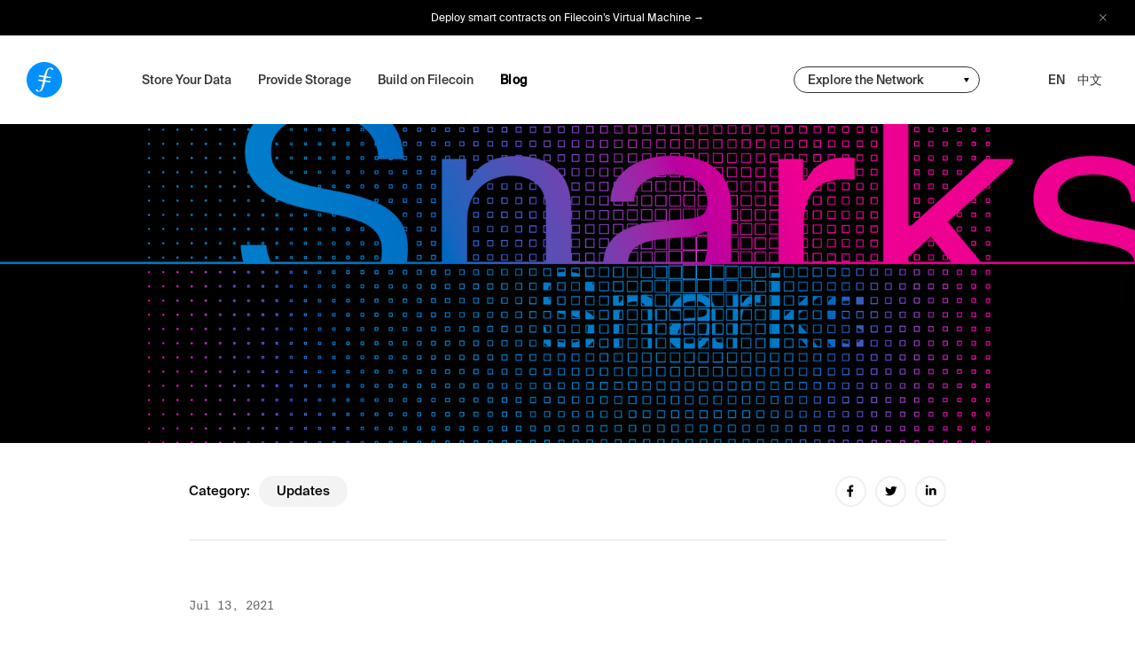

--- FILE ---
content_type: text/html; charset=utf-8
request_url: https://filecoin.io/blog/posts/filecoin-zk-snarks-zero-knowledge-but-a-lot-of-zero-knowledge/
body_size: 5553
content:
<!doctype html><html lang=en><head><meta charset=utf-8><meta name=viewport content="width=device-width,initial-scale=1"><meta http-equiv=x-ua-compatible content="IE=edge"><title>Filecoin zk-SNARKs: Zero Knowledge — but a Lot of Zero Knowledge</title><meta name=author content="Filecoin"><meta property="og:title" content="Filecoin zk-SNARKs: Zero Knowledge — but a Lot of Zero Knowledge"><meta property="og:site_name" content="Filecoin"><meta property="og:url" content="https://filecoin.io/blog/posts/filecoin-zk-snarks-zero-knowledge-but-a-lot-of-zero-knowledge/"><meta property="og:type" content="website"><meta name=twitter:card content="summary_large_image"><meta property="twitter:title" content="Filecoin zk-SNARKs: Zero Knowledge — but a Lot of Zero Knowledge"><meta name=description content="CryptoComputeLab created a beautiful zk-SNARKs for the world minisite, showcasing that Filecoin is the largest deployed zk-SNARK network to date and highlighting the key improvements that allowed a deployment of this scale."><meta property="og:description" content="CryptoComputeLab created a beautiful zk-SNARKs for the world minisite, showcasing that Filecoin is the largest deployed zk-SNARK network to date and highlighting the key improvements that allowed a deployment of this scale."><meta property="twitter:description" content="CryptoComputeLab created a beautiful zk-SNARKs for the world minisite, showcasing that Filecoin is the largest deployed zk-SNARK network to date and highlighting the key improvements that allowed a deployment of this scale."><meta property="og:image" content="https://filecoin.io/uploads/fil-blog-2021-07-13-snarks-website-3.png?c=1768903702"><meta name=twitter:image content="https://filecoin.io/uploads/fil-blog-2021-07-13-snarks-website-3.png?c=1768903702"><link rel=image_src href=https://filecoin.io/uploads/fil-blog-2021-07-13-snarks-website-3.png><link rel=canonical href=https://filecoin.io/blog/posts/filecoin-zk-snarks-zero-knowledge-but-a-lot-of-zero-knowledge/><link rel=apple-touch-icon sizes=196x196 href=../../../images/favicons/favicon-196x196.png><link rel=icon type=image/png sizes=196x196 href=../../../images/favicons/favicon-196x196.png><link rel=icon type=image/png sizes=32x32 href=../../../images/favicons/favicon-32x32.png><link rel=icon type=image/png sizes=16x16 href=../../../images/favicons/favicon-16x16.png><script type=application/ld+json>{"@context":"https://schema.org","@graph":[{"@id":"https:\/\/filecoin.io\/#organization","@type":"Organization","name":"Filecoin","url":"https:\/\/filecoin.io\/","logo":{"@type":"ImageObject","url":"https:\/\/filecoin.io\/uploads\/filecoin-logo-symbol-only.png","width":800,"height":800},"description":"","sameAs":["https://www.facebook.com/Filecoin","https://twitter.com/Filecoin","https://www.linkedin.com/company/filecoin","https://github.com/filecoin-project"]},{"@id":"https:\/\/filecoin.io\/#website","@type":"WebSite","description":"","inLanguage":"en-US","name":"Filecoin","url":"https:\/\/filecoin.io\/"},{"@id":"https:\/\/filecoin.io\/blog\/posts\/filecoin-zk-snarks-zero-knowledge-but-a-lot-of-zero-knowledge\/#webpage","@type":"WebPage","description":"","url":"https:\/\/filecoin.io\/blog\/posts\/filecoin-zk-snarks-zero-knowledge-but-a-lot-of-zero-knowledge\/","isPartOf":{"@id":"https:\/\/filecoin.io\/#website"},"potentialAction":[{"@type":"ReadAction","target":["https:\/\/filecoin.io\/blog\/posts\/filecoin-zk-snarks-zero-knowledge-but-a-lot-of-zero-knowledge\/"]}]}]}</script><script type=application/ld+json>{"@context":"https://schema.org","@type":"BlogPosting","headline":"Filecoin zk-SNARKs: Zero Knowledge — but a Lot of Zero Knowledge","description":"CryptoComputeLab created a beautiful zk-SNARKs for the world minisite, showcasing that Filecoin is the largest deployed zk-SNARK network to date and highlighting the key improvements that allowed a deployment of this scale.","image":"https:\/\/filecoin.io\/uploads\/fil-blog-2021-07-13-snarks-website-3.png","author":{"@type":"Person","name":""},"datePublished":"2021-07-13T04:00:00.000Z","articleSection":["updates"],"publisher":{"@type":"Organization","name":"Filecoin","logo":{"@type":"ImageObject","url":"https:\/\/filecoin.io\/uploads\/filecoin-logo-symbol-only.png","width":800,"height":800}},"mainEntityOfPage":"https:\/\/filecoin.io\/blog\/posts\/filecoin-zk-snarks-zero-knowledge-but-a-lot-of-zero-knowledge\/"}</script><script defer data-domain=filecoin.io src=https://plausible.io/js/script.file-downloads.hash.outbound-links.js></script>
<script>window.plausible=window.plausible||function(){(window.plausible.q=window.plausible.q||[]).push(arguments)}</script><link rel=stylesheet href="https://filecoin.io/css/site.css?c=1768903702"></head><body class=body><div class="div alert-bar"><div class=alert-inner><span class=text><a href="https://fvm.filecoin.io/?utm_source=filecoin-website&amp;utm_medium=referral&amp;utm_campaign=fvm-launch&amp;utm_content=en-us" target=_blank rel=noopener>Deploy smart contracts on Filecoin&rsquo;s Virtual Machine →</a></span>
<button class="button close" aria-label="close alert bar">
<img src=../../../images/svgs/x-off.svg alt="Close icon"></button></div></div><header class="nav-header header"><div class="div logo"><span data-slug=/><a class=anchor href=../../../><img class=image src=../../../images/filecoin-logo.svg alt=Filecoin></a></span></div><button class="button nav-handle" aria-label="toggle navigation"><div class="div hamburger hamburger--squeeze"><div class="div hamburger-box"><div class="div hamburger-inner"></div></div></div></button><div class="div navigation-container"><div class="div navigation"><div class="div grid"><nav class="main-nav Accordion"><ul class="list main-items"><li class=list-item data-slug=/store/><a class=anchor href=../../../store/>Store Your Data</a></li><li class=list-item><a class=anchor href="https://sp.filecoin.io/?utm_source=filecoin&amp;utm_medium=referral&amp;utm_campaign=sp-nav&amp;utm_content=en-us" target=_blank rel=noreferrer>Provide Storage</a></li><li class=list-item data-slug=/build/><a class=anchor href=../../../build/>Build on Filecoin</a>
<button class="button main-item" aria-label="accordion item"></button><div class="div submenu"><div class="div inner-dropdown"><div class="div triangle"></div><ul class="list sub-items"><li class="list-item sub-item"><button class=button data-anchor=benefits-banner aria-label="sub navigation">Docs</button></li><li class="list-item sub-item"><button class=button data-anchor=tools-and-more aria-label="sub navigation">Tools & services</button></li><li class="list-item sub-item"><button class=button data-anchor=grants aria-label="sub navigation">Grants</button></li><li class="list-item sub-item"><button class=button data-anchor=usp aria-label="sub navigation">Roadmap</button></li><li class="list-item sub-item"><button class=button data-anchor=community aria-label="sub navigation">Filecoin Community</button></li><li class="list-item sub-item"><button class=button data-anchor=events aria-label="sub navigation">Events</button></li></ul></div></div></li><li class=list-item data-slug=/blog/><a class=anchor href=../../../blog/>Blog</a></li></ul></nav></div></div><div class="div sub-container"><nav class=sub><div class=community-nav><div class=selected><button class=button aria-label="change community-nav">
<span>Explore the Network</span></button></div><div class=dropdown><div class=inner-dropdown><ul class=list><li class=list-item><a class=anchor href=https://filfox.info/en>Filfox.info</a></li><li class=list-item><a class=anchor href=https://beryx.io/>Beryx</a></li><li class=list-item><a class=anchor href=https://filecoin.blockscout.com>Filecoin Blockscout</a></li><li class=list-item><a class=anchor href=https://filscan.io/en/>Filscan.io</a></li><li class=list-item><a class=anchor href=https://pulse.filecoindataportal.xyz/>Filecoin Pulse</a></li><li class=list-item><a class=anchor href=https://fvm.starboard.ventures/explorer/leaderboard>Starboard (DeFi)</a></li><li class=list-item><a class=anchor href=https://dashboard.starboard.ventures>Starboard (Network)</a></li><li class=list-item><a class=anchor href=https://filecoin.energy>Filecoin Green</a></li><li class=list-item><a class="list-note anchor">These explorers were built by community members and may have inaccuracies</a></li></ul></div></div></div></nav><div class=languages><div class=selected><span data-slug=en/><a class=anchor href=../../../en data-lang=en data-anchor=en/ class=active-lang>EN</a></span>
<span data-slug=zh-cn/><a class=anchor href=../../../zh-cn data-lang=zh-cn data-anchor=zh-cn/>中文</a></span></div></div></div></div><div class="div background"><div class="div light"></div><div class="div dark"></div><div class="div gray-light"></div><div class="div gray-dark"></div><div class="div blue"></div><div class="div transparent"></div></div></header><div class="div sections"><main class="main blog-single"><section class="section mode-light"><div class="div section-wrapper"><div class="div media-wrapper"><div class="div container"><div class="div media"><img class="image lazyload" data-sizes=auto data-srcset="../../../uploads/fil-blog-2021-07-13-snarks-website-3.png?width=667 667w,../../../uploads/fil-blog-2021-07-13-snarks-website-3.png?width=1333 1333w,../../../uploads/fil-blog-2021-07-13-snarks-website-3.png?width=2000 2000w" alt></div></div></div><div class="div grid"><div class="div metadata desktop grid"><div class="div categories"><div class="div label">Category:</div><ul class="list categories__items"><li class=list-item><a href=../../../blog/updates class=anchor>updates</a></li></ul></div><div class="div share"><ul class="list networks"><li class="list-item icon"><button class="button facebook" aria-label="facebook share"><svg viewBox="0 0 35 35" xmlns="http://www.w3.org/2000/svg"><g fill-rule="nonzero" fill="none"><circle class="circle" stroke="#f0f0f0" stroke-width="2" cx="17.5" cy="17.5" r="16.5"/><path d="M19.841 17.925l.363-2.39h-2.27v-1.549c0-.653.317-1.29 1.334-1.29H20.3V10.66s-.937-.161-1.832-.161c-1.87.0-3.09 1.144-3.09 3.215v1.82H13.3v2.39h2.078V23.7a8.152 8.152.0 002.557.0v-5.775h1.906z" fill="#000"/></g></svg></button></li><li class="list-item icon"><button class="button twitter" aria-label="twitter share"><svg viewBox="0 0 35 35" xmlns="http://www.w3.org/2000/svg"><g fill-rule="nonzero" fill="none"><circle class="circle" stroke="#f0f0f0" stroke-width="2" cx="17.5" cy="17.5" r="16.5"/><path d="M17.658 14.693l.029.454-.48-.055c-1.75-.213-3.278-.936-4.575-2.15l-.634-.603-.164.445c-.346.992-.125 2.039.596 2.743.384.39.298.445-.365.214-.23-.075-.433-.13-.452-.102-.067.064.164.908.346 1.242.25.463.76.917 1.317 1.186l.47.213-.557.01c-.538.0-.557.009-.5.203.193.603.952 1.242 1.798 1.52l.595.195-.519.296a5.603 5.603.0 01-2.575.686c-.432.01-.788.047-.788.075.0.092 1.172.611 1.855.815 2.047.603 4.478.343 6.304-.686 1.297-.732 2.595-2.187 3.2-3.596.327-.75.653-2.122.653-2.78.0-.427.03-.482.567-.992.318-.297.616-.621.673-.714.096-.176.087-.176-.403-.018-.817.278-.933.24-.529-.176.298-.297.653-.835.653-.992.0-.028-.144.018-.307.102a5.513 5.513.0 01-.846.315l-.519.157-.47-.305c-.26-.167-.625-.353-.817-.408-.49-.13-1.24-.111-1.682.037-1.201.417-1.96 1.492-1.874 2.67z" fill="#000"/></g></svg></button></li><li class="list-item icon"><button class="button linkedin" aria-label="linkedin share"><svg viewBox="0 0 35 35" xmlns="http://www.w3.org/2000/svg"><g fill-rule="nonzero" fill="none"><circle class="circle" stroke="#f0f0f0" stroke-width="2" cx="17.5" cy="17.5" r="16.5"/><path d="M14.601 14.143V21.7h-2.55v-7.557h2.55zm.168-2.338c0 .726-.553 1.306-1.443 1.306h-.016c-.856.0-1.41-.58-1.41-1.306.0-.74.57-1.305 1.443-1.305s1.41.564 1.426 1.305zm9.031 5.562V21.7h-2.55v-4.043c0-1.016-.37-1.709-1.293-1.709-.705.0-1.124.468-1.309.919-.067.161-.084.387-.084.613v4.22h-2.55s.033-6.848.0-7.557h2.55v1.07c.339-.514.945-1.248 2.3-1.248 1.678.0 2.936 1.08 2.936 3.402z" fill="#000"/></g></svg></button></li></ul><div class="div fold-out icon"><a href=# class=anchor><img src=../../../images/icons/social/share.svg alt="Filecoin IPFS social media icon"></a></div></div></div><div class="div blog-content"><span class="author-date type-mono">Jul 13, 2021</span><br><h1 class="h title">Filecoin zk-SNARKs: Zero Knowledge — but a Lot of Zero Knowledge</h1><p>For the past two years, CryptoComputeLab and CryptoNetLab (two of the Protocol Labs Research Development labs) have been working on bringing zk-SNARKs to the world and to the Filecoin Network. While this journey is far from over, here’s a peek at where they are today.</p><p>The <a href=https://research.protocol.ai/sites/snarks/ target=_blank rel=noopener>zk-SNARKs for the world</a> minisite showcases that Filecoin is the largest deployed zk-SNARK network to date while highlighting some of the key improvements that allowed Filecoin to scale to this level.</p><p>zk-SNARKs are a cryptographic technique that allows a prover to efficiently convince verifiers that the prover knows some piece of information without revealing the information itself. This property enables secure and private interaction in a blockchain setting. The main property relied on in Filecoin today, is their efficiency, as the zk-SNARKs allow us to prove the validity of storage in much less space than otherwise possible.</p><p>Filecoin avoids wasteful proof of work by allowing miners to win block rewards by provably storing client data, although this requires an enormous volume of proofs. We need both Proof of Replication, to ensure miners store unique copies of claimed data — and Proof of SpaceTime, to ensure they maintain accessible copies of the replicated data continuously over time.</p><p>When the community set out to build Filecoin, there was no precedent for the volume of proofs that would be required to secure a network as large as originally envisioned. Thus over the course of development leading up to the network launch, we successively cleared hurdle after hurdle to make the use of zk-SNARKs practical; and since launch the labs have continued to bring new research to bear to improve performance further so that today&rsquo;s Filecoin proofs occupy the intersection of cutting-edge research and boundary-pushing engineering.</p><p>For more details and to learn more about how our SNARKs stack up, please check out <a href=https://research.protocol.ai/sites/snarks/ target=_blank rel=noopener>the website</a> and enjoy!</p></div></div></div></section></main></div><section class="section hero3d mode-transparent-dark"><div class="div webgl"></div><img class=globe-still alt="Filecoin is an open-source cloud storage marketplace, protocol, and incentive layer." data-src alt><div class="div sprites2d"><div class="div icon-client"><img class=image data-src=../../../images/svgs/icon_client.svg alt=icon_client></div><div class="div icon-request pin"><img class=image data-src=../../../images/svgs/filecoin_request_icon.svg alt=filecoin_request_icon><div class="div vertical-line"></div></div><div class="div icon-doc pin"><img class=image data-src=../../../images/svgs/filecoin_data_icon.svg alt=filecoin_data_icon><div class="div vertical-line"></div></div><div class="div icon-doc-black"><img class=image data-src=../../../images/svgs/filecoin_data_icon_black.svg alt=filecoin_data_icon_black></div><div class="div icon-miner"><img class=image data-src=../../../images/svgs/icon_miner.svg alt=icon_miner></div><div class="div icon-miner-orange"><img class=image data-src=../../../images/svgs/icon_miner_other.svg alt=icon_miner_other></div><div class="div icon-package pin"><img class=image data-src=../../../images/svgs/filecoin_data_icon_black.svg alt=filecoin_data_icon_black><div class="div vertical-line"></div></div><div class="div icon-coin-spin spritesheet" data-src=../../../images/coin_sprite.png data-spritesheet-width=50 data-spritesheet-height=50 data-spritesheet-frames=17></div><div class="div icon-question-in spritesheet" data-src=../../../images/proof_sprites1.png data-spritesheet-width=65 data-spritesheet-height=65 data-spritesheet-frames=14></div><div class="div icon-question-to-check spritesheet" data-src=../../../images/proof_sprites2.png data-spritesheet-width=65 data-spritesheet-height=65 data-spritesheet-frames=16></div><div class="div icon-check-to-block spritesheet" data-src=../../../images/proof_sprites3.png data-spritesheet-width=65 data-spritesheet-height=65 data-spritesheet-frames=43></div><div class="div icon-block-out spritesheet" data-src=../../../images/proof_sprites4.png data-spritesheet-width=65 data-spritesheet-height=65 data-spritesheet-frames=14></div><div class="div icon-block-approved spritesheet" data-src=../../../images/block_approved.png data-spritesheet-width=75 data-spritesheet-height=75 data-spritesheet-frames=69></div><div class="div icon-block-declined spritesheet" data-src=../../../images/block_declined.png data-spritesheet-width=75 data-spritesheet-height=75 data-spritesheet-frames=69></div><div class="div text-field"><span class=text></span></div></div><div class="div fade-plane"></div></section><div class="div click-blocker"></div><footer class="footer mode-dark"><div class="div grid"><div class="div tagline"><span class=type-unit>Filecoin is an open-source cloud storage marketplace, protocol, and incentive layer.</span></div><div class="div col-contact"><p class="h h5 type-base">Reach out</p><ul class=list><li class=list-item><a class=anchor href=https://filecoin.io/slack target=_blank rel=noreferrer>Slack</a></li><li class=list-item><a class=anchor href=https://twitter.com/Filecoin target=_blank rel=noreferrer>Twitter</a></li><li class=list-item><a class=anchor href=https://github.com/filecoin-project/community#forums target=_blank rel=noreferrer>Forum</a></li><li class=list-item><a class=anchor href=https://t.me/filecoin target=_blank rel=noreferrer>Telegram</a></li><li class=list-item><a class=anchor href=https://discord.gg/yeQ2hcd2TD target=_blank rel=noreferrer>Discord</a></li></ul></div><div class="div col-resources"><p class="h h5 type-base">Resources</p><ul class=list><li class=list-item><a class=anchor href=https://filecoin.io/blog/ target=_blank rel=noreferrer>Blog</a></li><li class=list-item><a class=anchor href=https://docs.filecoin.io/ target=_blank rel=noreferrer>Docs</a></li><li class=list-item><a class=anchor href=https://github.com/filecoin-project target=_blank rel=noreferrer>GitHub</a></li><li class=list-item><a class=anchor href=https://proto.school/course/filecoin target=_blank rel=noreferrer>ProtoSchool</a></li><li class=list-item><a class=anchor href=https://security.filecoin.io/ target=_blank rel=noreferrer>Security</a></li></ul></div><div class="div col-newsletter"><p class="h h5 type-base">Sign up for Filecoin updates</p><div class="div newsletter-container" id=newsletter><form class=form novalidate><div class="div input-container"><label class=label for=newsletter-email>Your email</label>
<input class="input email" id=newsletter-email type=email placeholder="Your email" required>
<label class=label for=newsletter-submit>Submit</label>
<input class=input id=newsletter-submit type=submit>
<span class=success-icon></span></div><div class="div error-message"><p class=p>Something went wrong. Please try again.</p></div><div class="div success-message"><p class=p>You’ve been signed up for our newsletter. Thank you!</p></div></form></div></div></div></footer><script src="https://filecoin.io/js/vendor.bundle.js?c=1768903702"></script>
<script src="https://filecoin.io/js/bundle.js?c=1768903702"></script></body></html>

--- FILE ---
content_type: text/css; charset=utf-8
request_url: https://filecoin.io/css/site.css?c=1768903702
body_size: 155302
content:
.ico{display:inline-block}.image{display:block}.underliner{position:relative;background-image:linear-gradient(135deg, #39c1cb, #0090ff 100%);background-repeat:repeat-x;background-position:0 88%;background-size:100% 2px}.no-select{-webkit-user-select:none;-moz-user-select:none;-ms-user-select:none;user-select:none}.anchor.icon{padding-left:60px;position:relative;display:flex;align-items:center;height:40px;transition:color .2s;font-weight:500}.anchor.icon h3,.anchor.icon h4,.anchor.icon h5,.anchor.icon span{transition:color .2s}.anchor.icon svg{position:absolute;left:0}.anchor.icon:before{content:"";position:absolute;left:0;top:0;width:40px;height:40px;display:block;transition:filter .2s}.anchor.icon-arrow:before{background:url("../images/svgs/arrow.svg") no-repeat center center}.anchor.icon-arrow--white:before{background:url("../images/svgs/arrow--white.svg") no-repeat center center}.anchor.icon-arrow--black:before{background:url("../images/svgs/arrow--black.svg") no-repeat center center}.anchor.icon-arrow--out{padding-left:50px}.anchor.icon-arrow--out:before{background:url("../images/svgs/arrow.svg") no-repeat center center;transform:rotate(-45deg);left:-10px}.anchor.icon-arrow-circle:before{background:url("../images/svgs/arrow-circle.svg") no-repeat center center}.anchor.icon-arrow-circle--out:before{background:url("../images/svgs/arrow-circle.svg") no-repeat center center;transform:rotate(-45deg)}.anchor.icon:hover{color:#0090ff}.anchor.icon:hover h3,.anchor.icon:hover h4,.anchor.icon:hover h5,.anchor.icon:hover span{color:#0090ff}.anchor.icon:hover:before{filter:brightness(1.3)}.mode-blue .anchor.icon:hover{color:#fff}.mode-blue .anchor.icon:hover h3,.mode-blue .anchor.icon:hover h4,.mode-blue .anchor.icon:hover h5,.mode-blue .anchor.icon:hover span{color:#fff}.type-sub .anchor,.Accordion .content .title .anchor,.Accordion .content .intro .anchor,.type-unit .anchor,.main.blog-single .blog-content h4 .anchor,.main.build .section.tools-and-more .Accordion .content small .anchor,.main.build .section.tools-and-more .Accordion .content p:not(.intro) .anchor,.section .unit-cols-3 .anchor,.section .unit-cols-4 .anchor{text-decoration:underline}.type-sub .anchor.icon,.Accordion .content .title .anchor.icon,.Accordion .content .intro .anchor.icon,.type-unit .anchor.icon,.main.blog-single .blog-content h4 .anchor.icon,.main.build .section.tools-and-more .Accordion .content small .anchor.icon,.main.build .section.tools-and-more .Accordion .content p:not(.intro) .anchor.icon,.section .unit-cols-3 .anchor.icon,.section .unit-cols-4 .anchor.icon{text-decoration:none}.anchor .icon+div span{text-decoration:none}.anchor.mobile-link{display:inline-block}.anchor.mobile-link.icon{display:flex}@media(min-width: 600px){.anchor.mobile-link{display:none}.anchor.mobile-link.icon{display:none}}.anchor.desktop-link{display:none}.anchor.desktop-link.icon{display:none}@media(min-width: 600px){.anchor.desktop-link{display:inline-block}.anchor.desktop-link.icon{display:flex}}.anchor[href^="./#"]>*{pointer-events:none}.thumb-hover .thumbnail{transition:opacity .2s}.thumb-hover:hover .thumbnail{opacity:.8}.click-blocker{position:fixed;top:0;left:0;width:100%;height:100%;z-index:5000;display:none}.ratio{position:relative}.ratio--235x100{padding-top:42.555%}.ratio--16x9{padding-top:56.25%}.ratio--4x3{padding-top:75%}.ratio--3x2{padding-top:66.66%}.ratio--1x1{padding-top:100%}.ratio>*{position:absolute;left:0;top:0;width:100%;height:100%;object-fit:cover}@keyframes play-coin{100%{background-position:-510px}}.animate-coin{position:absolute;width:1px;height:1px}.animate-coin span{position:absolute;width:30px;height:30px;background-size:510px;background-image:url("../images/coin_sprite.png");background-position:left center;animation:play-coin .85s steps(17) infinite;transform:translate(-50%, -50%) scale(0.5)}@media(min-width: 600px){.animate-coin span{transform:translate(-50%, -50%) scale(1)}}@keyframes play-disk{100%{background-position:-2000px}}.animate-disk{position:absolute;width:1px;height:1px}.animate-disk span{position:absolute;width:40px;height:40px;background-size:2000px;background-image:url("../images/coin_disk_flip_large.png");background-position:left center;animation:play-disk 2s steps(50) infinite;transform:translate(-50%, -50%)}.image-container-3{width:100%}@media(min-width: 900px){.image-container-3{display:flex}.image-container-3 .img{position:relative;width:100%;height:100%}.image-container-3 .img img{width:100%;height:100%;object-fit:cover;position:absolute}}.image-container-3 .main{padding-bottom:4px}@media(min-width: 900px){.image-container-3 .main{width:66%;padding-right:4px;padding-bottom:0}}.image-container-3 .side{display:flex}@media(min-width: 900px){.image-container-3 .side{width:34%;flex-direction:column}}.image-container-3 .side-1{width:50%;height:100%;padding-right:2px}@media(min-width: 900px){.image-container-3 .side-1{width:100%;height:50%;padding-bottom:2px;padding-right:0}}.image-container-3 .side-2{width:50%;height:100%;padding-left:2px}@media(min-width: 900px){.image-container-3 .side-2{width:100%;height:50%;padding-top:2px;padding-left:0}}.ts-error{position:fixed;top:50%;left:50%;z-index:1000;padding:20px 50px;background:#ff3e00;color:#fff;font-weight:500;transform:translateX(-50%) translateY(-50%)}@font-face{font-family:"suisse_intl";src:url([data-uri]) format("woff2"),url([data-uri]) format("woff");font-weight:normal;font-style:normal}@font-face{font-family:"suisse_intl";src:url([data-uri]) format("woff");font-weight:500;font-style:normal}@font-face{font-family:"suisse_mono";src:url([data-uri]) format("woff");font-weight:normal;font-style:normal}.main{max-width:2560px;margin:0 auto}.main:before,.main:after{content:"";position:fixed;height:100%;width:calc((100vw - 2560px)/2);background-color:#000;z-index:49;top:0;display:none}@media(min-width: 2560px){.main:not(.home):before,.main:not(.home):after{display:block}}.main:before{left:0}.main:after{right:0}.grid{max-width:1440px;display:grid;grid-template-columns:repeat(12, 1fr);column-gap:0;width:100%;margin:0 auto}@media(min-width: 600px){.grid{grid-template-columns:repeat(24, 1fr)}}@media(min-width: 900px){.grid{grid-template-columns:repeat(24, 1fr)}}.grid>*{grid-column-start:2;grid-column-end:span 10}@media(min-width: 600px){.grid>*{grid-column-start:2;grid-column-end:span 22}}@media(min-width: 900px){.grid>*{grid-column-start:2;grid-column-end:span 22}}.section .header-copy{grid-column-start:2;grid-column-end:span 10}@media(min-width: 600px){.section .header-copy{grid-column-start:2;grid-column-end:span 16}}@media(min-width: 900px){.section .header-copy{grid-column-start:2;grid-column-end:span 16}}.section .base-wrapper{grid-column-start:2;grid-column-end:span 10}@media(min-width: 600px){.section .base-wrapper{grid-column-start:2;grid-column-end:span 22}}@media(min-width: 900px){.section .base-wrapper{grid-column-start:2;grid-column-end:span 22}}.section .unit-col-100{grid-column-start:2;grid-column-end:span 10}@media(min-width: 600px){.section .unit-col-100{grid-column-start:2;grid-column-end:span 22}}@media(min-width: 900px){.section .unit-col-100{grid-column-start:2;grid-column-end:span 22}}.section .unit-col-50-left{grid-column-start:2;grid-column-end:span 10}@media(min-width: 600px){.section .unit-col-50-left{grid-column-start:2;grid-column-end:span 11}}@media(min-width: 900px){.section .unit-col-50-left{grid-column-start:2;grid-column-end:span 11}}.section .unit-col-50-right{grid-column-start:2;grid-column-end:span 10}@media(min-width: 600px){.section .unit-col-50-right{grid-column-start:13;grid-column-end:span 11}}@media(min-width: 900px){.section .unit-col-50-right{grid-column-start:13;grid-column-end:span 11}}.section .unit-cols-3,.section .unit-cols-4{overflow:hidden;width:100%;display:flex;flex-wrap:wrap}.section .unit-cols-3>*,.section .unit-cols-4>*{margin-bottom:30px;width:100%}@media(min-width: 900px){.section .unit-cols-3>*,.section .unit-cols-4>*{margin-bottom:50px;width:auto}}.section .unit-cols-3>* .ico,.section .unit-cols-4>* .ico{width:40px;height:40px;margin-bottom:20px;position:relative;display:block}@media(min-width: 900px){.section .unit-cols-3>* .ico,.section .unit-cols-4>* .ico{width:50px;height:50px;margin-bottom:30px}}.section .unit-cols-3>* .ico svg,.section .unit-cols-4>* .ico svg{position:absolute;width:100%;height:100%}@media(min-width: 600px){.section .unit-cols-3>*{width:calc(calc(100% / 22) * 6);margin-left:calc(calc(100% / 22) * 1)}}@media(min-width: 900px){.section .unit-cols-3>*{width:calc(calc(100% / 22) * 6);margin-left:calc(calc(100% / 22) * 1)}}@media(min-width: 900px){.section .unit-cols-3 li:nth-last-child(-n+3){margin-bottom:0}}@media(min-width: 600px){.section .unit-cols-4>*{width:calc(calc(100% / 22) * 4.23);margin-left:calc(calc(100% / 22) * 1)}}@media(min-width: 900px){.section .unit-cols-4>*{width:calc(calc(100% / 22) * 4.23);margin-left:calc(calc(100% / 22) * 1)}}.section{background-color:#fff}.section .section-wrapper{background-color:#fff}.mode-blue,.sections .section [class*=mode-] .mode-blue,.sections .mode-blue{background-image:linear-gradient(135deg, #39c1cb, #0090ff 100%);color:#fff}.mode-blue .anchor,.sections .section [class*=mode-] .mode-blue .anchor,.mode-blue .button,.sections .section [class*=mode-] .mode-blue .button{color:#fff}.mode-dark,.sections .section[class*=mode-] .mode-dark,.sections .mode-dark{background-color:#000;color:#fff}.mode-dark .anchor,.sections .section[class*=mode-] .mode-dark .anchor,.mode-dark .button,.sections .section[class*=mode-] .mode-dark .button{color:#fff}.mode-dark--bg{background-color:#000}.mode-light,.sections .section[class*=mode-] .mode-light,.sections .mode-light{background-color:#fff;color:#000}.mode-light .anchor,.sections .section[class*=mode-] .mode-light .anchor,.mode-light .button,.sections .section[class*=mode-] .mode-light .button{color:#000}.mode-light--bg{background-color:#fff}.mode-gray-light,.sections .section[class*=mode-] .mode-gray-light,.sections .mode-gray-light{background-color:#f3f3f3;color:#000}.mode-gray-light .anchor,.sections .section[class*=mode-] .mode-gray-light .anchor,.mode-gray-light .button,.sections .section[class*=mode-] .mode-gray-light .button{color:#000}.mode-gray-light--bg{background-color:#f3f3f3}.mode-gray-dark,.sections .section[class*=mode-] .mode-gray-dark,.sections .mode-gray-dark{background-color:#161418;color:#fff}.mode-gray-dark .anchor,.sections .section[class*=mode-] .mode-gray-dark .anchor,.mode-gray-dark .button,.sections .section[class*=mode-] .mode-gray-dark .button{color:#fff}.mode-gray-dark--bg{background-color:#161418}.mode-transparent-dark,.sections .section[class*=mode-] .mode-transparent-dark,.sections .mode-transparent-dark{background-color:rgba(0,0,0,0);color:#000}.mode-transparent-dark .anchor,.sections .section[class*=mode-] .mode-transparent-dark .anchor,.mode-transparent-dark .button,.sections .section[class*=mode-] .mode-transparent-dark .button{color:#000}.mode-transparent-dark--bg{background-color:rgba(0,0,0,0)}.mode-transparent-light,.sections .section[class*=mode-] .mode-transparent-light,.sections .mode-transparent-light{background-color:rgba(0,0,0,0);color:#fff}.mode-transparent-light .anchor,.sections .section[class*=mode-] .mode-transparent-light .anchor,.mode-transparent-light .button,.sections .section[class*=mode-] .mode-transparent-light .button{color:#fff}.mode-transparent-light--bg{background-color:rgba(0,0,0,0)}.sections.mode-blue,.sections .section [class*=mode-] .sections.mode-blue{background-image:none}.sections.mode-blue .section:not(.mode-blue) .icon:hover{color:#0090ff}.sections.mode-blue .section:not(.mode-blue) .icon:hover span{color:#0090ff}.sections .mode-blue>.section-wrapper,.sections .section [class*=mode-] .mode-blue>.section-wrapper{background-image:linear-gradient(135deg, #39c1cb, #0090ff 100%)}.sections .mode-blue .icon svg .arrow{fill:#fff}.sections .mode-blue .icon svg .circle{stroke:rgba(255,255,255,.2)}.sections .mode-blue .icon:hover{color:#fff;text-decoration:underline}.sections .mode-blue .icon:hover svg .circle{stroke:#fff}.sections .mode-dark .section-wrapper,.sections .section[class*=mode-] .mode-dark .section-wrapper{background-color:#000}.sections .mode-light .section-wrapper,.sections .section[class*=mode-] .mode-light .section-wrapper{background-color:#fff}.sections .mode-gray-light .section-wrapper,.sections .section[class*=mode-] .mode-gray-light .section-wrapper{background-color:#f3f3f3}.sections .mode-gray-dark .section-wrapper,.sections .section[class*=mode-] .mode-gray-dark .section-wrapper{background-color:#161418}.sections .mode-transparent-dark .section-wrapper,.sections .section[class*=mode-] .mode-transparent-dark .section-wrapper{background-color:rgba(0,0,0,0)}.sections .mode-transparent-light .section-wrapper,.sections .section[class*=mode-] .mode-transparent-light .section-wrapper{background-color:rgba(0,0,0,0)}.sections{transition:background-color .2s}.section.intro{overflow:visible}.section{flex-direction:column;width:100%;display:flex;align-items:center;overflow:hidden}.section .section-wrapper{padding-top:60px;padding-bottom:150px;position:relative;width:100%}@media(min-width: 600px){.section .section-wrapper{padding-top:90px;padding-bottom:150px}}@media(min-width: 900px){.section .section-wrapper{padding-top:120px;padding-bottom:200px}}.section.parallax-section{position:relative;overflow:visible}.section.parallax-section .section-wrapper{position:absolute;top:0;left:0;z-index:1}.section.parallax--top .section-wrapper{z-index:3}.section.parallax--mid .section-wrapper{z-index:2}.section.parallax--bottom .section-wrapper{z-index:1}.section.intro .section-wrapper{padding:0}.section.intro .header-copy .title,.section.intro .header-copy .copy,.section.intro .header-copy .cta-container{opacity:0}.section.intro .header-copy .title{margin-bottom:.5em}.section.intro .header-copy .p{margin-bottom:1.7em}.section.intro .media{opacity:0}.section.intro .title{overflow:hidden}.section .top-header{height:100vh;width:100%}@media(min-width: 900px){.section .top-header{height:auto}}.section .top-header .header-copy{height:100%;padding-left:calc(calc(100% / 12) * 1);padding-right:calc(calc(100% / 12) * 1);width:100%;max-width:900px}@media(min-width: 600px){.section .top-header .header-copy{padding-left:calc(calc(100% / 24) * 1);padding-right:0;width:90%}}@media(min-width: 900px){.section .top-header .header-copy{padding-left:50px;width:calc(calc(100% / 15) * 11)}}@media(min-width: 1024px){.section .top-header .header-copy{width:calc(calc(100% / 24) * 15)}}.section .top-header .media{position:absolute;top:0;left:0;width:100%;height:100%;z-index:0}@media(min-width: 900px){.section .top-header .media{padding-top:120px;padding-left:calc(calc(100% / 24) * 3)}}@media(min-width: 1440px){.section .top-header .media{padding-left:calc((100% - 1440px)/2 + (1440px / 24 * 2))}}@media(min-width: 1600px){.section .top-header .media{padding-left:calc((100% - 1440px)/2 + (1440px / 24 * 1))}}.section .top-header .media .wrapper{height:100%}.section .top-header .media .wrapper .image,.section .top-header .media .wrapper .video{height:100%;width:100%;object-fit:cover;opacity:.8}@media(min-width: 900px){.section .top-header .media .wrapper .image,.section .top-header .media .wrapper .video{opacity:1}}.section .top-header .ratio--16x9{padding-top:0;width:100%;height:100%}@media(min-width: 900px){.section .top-header .ratio--16x9{padding-top:56.25%}}.section .header-copy{margin-bottom:60px;position:relative}@media(min-width: 600px){.section .header-copy{margin-bottom:80px}}@media(min-width: 900px){.section .header-copy{margin-bottom:100px}}.section .header-copy .p{margin-bottom:2em}@media(min-width: 900px){.section .header-copy .p{width:calc(calc(100% / 13) * 10)}}.section .media-main{margin-bottom:30px;width:100%;position:relative;z-index:1;overflow:hidden}.section .media-main .video,.section .media-main .image{width:100%;height:auto;object-fit:initial;will-change:transform}.type-mono,.main.blog-single .blog-content h6,.main.blog-single .blog-content h5{font-size:13px;font-family:"suisse_mono",Courier,Lucida Sans Typewriter,Lucida Typewriter,monospace}body,.type-base,.Slideshow .nav .list .list-item .button,.fancy-btn .span.cta-copy,.anchor.icon{font-size:14px;line-height:1.4}@media(min-width: 1440px){body,.type-base,.Slideshow .nav .list .list-item .button,.fancy-btn .span.cta-copy,.anchor.icon{font-size:15px}}.type-head{font-size:40px;line-height:1.1}.type-head h1,.type-head h2,.type-head h3,.type-head h4,.type-head h5{font-size:40px}@media(min-width: 600px){.type-head{font-size:55px}.type-head h1,.type-head h2,.type-head h3,.type-head h4,.type-head h5{font-size:55px}}@media(min-width: 900px){.type-head{font-size:60px}.type-head h1,.type-head h2,.type-head h3,.type-head h4,.type-head h5{font-size:60px}}@media(min-width: 1440px){.type-head{font-size:80px}.type-head h1,.type-head h2,.type-head h3,.type-head h4,.type-head h5{font-size:80px}}.type-head-2,.main.blog .section.posts .post.double-column--active .title .anchor{font-size:30px;line-height:1.2}.type-head-2 h1,.main.blog .section.posts .post.double-column--active .title .anchor h1,.type-head-2 h2,.main.blog .section.posts .post.double-column--active .title .anchor h2,.type-head-2 h3,.main.blog .section.posts .post.double-column--active .title .anchor h3,.type-head-2 h4,.main.blog .section.posts .post.double-column--active .title .anchor h4,.type-head-2 h5,.main.blog .section.posts .post.double-column--active .title .anchor h5{font-size:30px}@media(min-width: 900px){.type-head-2,.main.blog .section.posts .post.double-column--active .title .anchor{font-size:40px}.type-head-2 h1,.main.blog .section.posts .post.double-column--active .title .anchor h1,.type-head-2 h2,.main.blog .section.posts .post.double-column--active .title .anchor h2,.type-head-2 h3,.main.blog .section.posts .post.double-column--active .title .anchor h3,.type-head-2 h4,.main.blog .section.posts .post.double-column--active .title .anchor h4,.type-head-2 h5,.main.blog .section.posts .post.double-column--active .title .anchor h5{font-size:40px}}.type-sub,.Accordion .content .title,.Accordion .content .intro{font-size:20px;line-height:1.3}.type-sub h1,.Accordion .content .title h1,.Accordion .content .intro h1,.type-sub h2,.Accordion .content .title h2,.Accordion .content .intro h2,.type-sub h3,.Accordion .content .title h3,.Accordion .content .intro h3,.type-sub h4,.Accordion .content .title h4,.Accordion .content .intro h4,.type-sub h5,.Accordion .content .title h5,.Accordion .content .intro h5{font-size:20px}@media(min-width: 600px){.type-sub,.Accordion .content .title,.Accordion .content .intro{font-size:22px}.type-sub h1,.Accordion .content .title h1,.Accordion .content .intro h1,.type-sub h2,.Accordion .content .title h2,.Accordion .content .intro h2,.type-sub h3,.Accordion .content .title h3,.Accordion .content .intro h3,.type-sub h4,.Accordion .content .title h4,.Accordion .content .intro h4,.type-sub h5,.Accordion .content .title h5,.Accordion .content .intro h5{font-size:22px}}@media(min-width: 900px){.type-sub,.Accordion .content .title,.Accordion .content .intro{font-size:24px}.type-sub h1,.Accordion .content .title h1,.Accordion .content .intro h1,.type-sub h2,.Accordion .content .title h2,.Accordion .content .intro h2,.type-sub h3,.Accordion .content .title h3,.Accordion .content .intro h3,.type-sub h4,.Accordion .content .title h4,.Accordion .content .intro h4,.type-sub h5,.Accordion .content .title h5,.Accordion .content .intro h5{font-size:24px}}@media(min-width: 1440px){.type-sub,.Accordion .content .title,.Accordion .content .intro{font-size:30px}.type-sub h1,.Accordion .content .title h1,.Accordion .content .intro h1,.type-sub h2,.Accordion .content .title h2,.Accordion .content .intro h2,.type-sub h3,.Accordion .content .title h3,.Accordion .content .intro h3,.type-sub h4,.Accordion .content .title h4,.Accordion .content .intro h4,.type-sub h5,.Accordion .content .title h5,.Accordion .content .intro h5{font-size:30px}}.type-unit,.main.blog-single .blog-content h4,.main.build .section.tools-and-more .Accordion .content small,.main.build .section.tools-and-more .Accordion .content p:not(.intro),.section .unit-cols-3,.section .unit-cols-4{font-size:16px;line-height:1.4}.type-unit h1,.main.blog-single .blog-content h4 h1,.main.build .section.tools-and-more .Accordion .content small h1,.main.build .section.tools-and-more .Accordion .content p:not(.intro) h1,.section .unit-cols-3 h1,.section .unit-cols-4 h1,.type-unit h2,.main.blog-single .blog-content h4 h2,.main.build .section.tools-and-more .Accordion .content small h2,.main.build .section.tools-and-more .Accordion .content p:not(.intro) h2,.section .unit-cols-3 h2,.section .unit-cols-4 h2,.type-unit h3,.main.blog-single .blog-content h4 h3,.main.build .section.tools-and-more .Accordion .content small h3,.main.build .section.tools-and-more .Accordion .content p:not(.intro) h3,.section .unit-cols-3 h3,.section .unit-cols-4 h3,.type-unit h4,.main.blog-single .blog-content h4 h4,.main.build .section.tools-and-more .Accordion .content small h4,.main.build .section.tools-and-more .Accordion .content p:not(.intro) h4,.section .unit-cols-3 h4,.section .unit-cols-4 h4,.type-unit h5,.main.blog-single .blog-content h4 h5,.main.build .section.tools-and-more .Accordion .content small h5,.main.build .section.tools-and-more .Accordion .content p:not(.intro) h5,.section .unit-cols-3 h5,.section .unit-cols-4 h5{font-size:14px}@media(min-width: 600px){.type-unit,.main.blog-single .blog-content h4,.main.build .section.tools-and-more .Accordion .content small,.main.build .section.tools-and-more .Accordion .content p:not(.intro),.section .unit-cols-3,.section .unit-cols-4{font-size:16px}.type-unit h1,.main.blog-single .blog-content h4 h1,.main.build .section.tools-and-more .Accordion .content small h1,.main.build .section.tools-and-more .Accordion .content p:not(.intro) h1,.section .unit-cols-3 h1,.section .unit-cols-4 h1,.type-unit h2,.main.blog-single .blog-content h4 h2,.main.build .section.tools-and-more .Accordion .content small h2,.main.build .section.tools-and-more .Accordion .content p:not(.intro) h2,.section .unit-cols-3 h2,.section .unit-cols-4 h2,.type-unit h3,.main.blog-single .blog-content h4 h3,.main.build .section.tools-and-more .Accordion .content small h3,.main.build .section.tools-and-more .Accordion .content p:not(.intro) h3,.section .unit-cols-3 h3,.section .unit-cols-4 h3,.type-unit h4,.main.blog-single .blog-content h4 h4,.main.build .section.tools-and-more .Accordion .content small h4,.main.build .section.tools-and-more .Accordion .content p:not(.intro) h4,.section .unit-cols-3 h4,.section .unit-cols-4 h4,.type-unit h5,.main.blog-single .blog-content h4 h5,.main.build .section.tools-and-more .Accordion .content small h5,.main.build .section.tools-and-more .Accordion .content p:not(.intro) h5,.section .unit-cols-3 h5,.section .unit-cols-4 h5{font-size:16px}}@media(min-width: 900px){.type-unit,.main.blog-single .blog-content h4,.main.build .section.tools-and-more .Accordion .content small,.main.build .section.tools-and-more .Accordion .content p:not(.intro),.section .unit-cols-3,.section .unit-cols-4{font-size:18px}.type-unit h1,.main.blog-single .blog-content h4 h1,.main.build .section.tools-and-more .Accordion .content small h1,.main.build .section.tools-and-more .Accordion .content p:not(.intro) h1,.section .unit-cols-3 h1,.section .unit-cols-4 h1,.type-unit h2,.main.blog-single .blog-content h4 h2,.main.build .section.tools-and-more .Accordion .content small h2,.main.build .section.tools-and-more .Accordion .content p:not(.intro) h2,.section .unit-cols-3 h2,.section .unit-cols-4 h2,.type-unit h3,.main.blog-single .blog-content h4 h3,.main.build .section.tools-and-more .Accordion .content small h3,.main.build .section.tools-and-more .Accordion .content p:not(.intro) h3,.section .unit-cols-3 h3,.section .unit-cols-4 h3,.type-unit h4,.main.blog-single .blog-content h4 h4,.main.build .section.tools-and-more .Accordion .content small h4,.main.build .section.tools-and-more .Accordion .content p:not(.intro) h4,.section .unit-cols-3 h4,.section .unit-cols-4 h4,.type-unit h5,.main.blog-single .blog-content h4 h5,.main.build .section.tools-and-more .Accordion .content small h5,.main.build .section.tools-and-more .Accordion .content p:not(.intro) h5,.section .unit-cols-3 h5,.section .unit-cols-4 h5{font-size:18px}}@media(min-width: 1440px){.type-unit,.main.blog-single .blog-content h4,.main.build .section.tools-and-more .Accordion .content small,.main.build .section.tools-and-more .Accordion .content p:not(.intro),.section .unit-cols-3,.section .unit-cols-4{font-size:20px}.type-unit h1,.main.blog-single .blog-content h4 h1,.main.build .section.tools-and-more .Accordion .content small h1,.main.build .section.tools-and-more .Accordion .content p:not(.intro) h1,.section .unit-cols-3 h1,.section .unit-cols-4 h1,.type-unit h2,.main.blog-single .blog-content h4 h2,.main.build .section.tools-and-more .Accordion .content small h2,.main.build .section.tools-and-more .Accordion .content p:not(.intro) h2,.section .unit-cols-3 h2,.section .unit-cols-4 h2,.type-unit h3,.main.blog-single .blog-content h4 h3,.main.build .section.tools-and-more .Accordion .content small h3,.main.build .section.tools-and-more .Accordion .content p:not(.intro) h3,.section .unit-cols-3 h3,.section .unit-cols-4 h3,.type-unit h4,.main.blog-single .blog-content h4 h4,.main.build .section.tools-and-more .Accordion .content small h4,.main.build .section.tools-and-more .Accordion .content p:not(.intro) h4,.section .unit-cols-3 h4,.section .unit-cols-4 h4,.type-unit h5,.main.blog-single .blog-content h4 h5,.main.build .section.tools-and-more .Accordion .content small h5,.main.build .section.tools-and-more .Accordion .content p:not(.intro) h5,.section .unit-cols-3 h5,.section .unit-cols-4 h5{font-size:20px}}.body{color:#000;font-family:"suisse_intl",Arial,Helvetica,sans-serif;-webkit-font-smoothing:antialiased;padding:0;margin:0}.main{opacity:0}.h{margin:0 0 .6em 0;font-weight:500}.p{margin:0}.p:not(:last-child){margin-bottom:20px}.anchor{color:#000;text-decoration:none}.anchor:hover{opacity:1}.list{list-style:none;margin:0;padding:0}.div,.list,.list-item,.anchor{box-sizing:border-box}.image{max-width:100%;width:100%}.image.ico{width:50px;height:50px}.image.lazyload,.image.lazyloading{opacity:0}.image.lazyloaded{opacity:1;transition:opacity .3s}.button{border:0;padding:0;background:rgba(0,0,0,0);text-align:left;line-height:1.4;outline:none;cursor:pointer;font-family:"suisse_intl",Arial,Helvetica,sans-serif}.cta-button{position:relative;display:inline-block;padding:0 25px;height:50px;border-radius:25px;border:2px solid;border-color:#fff}.cta-button .cta-copy{display:flex;justify-content:center;align-items:center;font-weight:500;height:100%}.alert-bar{position:fixed;top:0;left:0;z-index:100;background-color:#000;width:100%;height:50px;transform:translateY(-50px);display:flex;align-items:center;justify-content:center}@media(min-width: 600px){.alert-bar{height:40px;transform:translateY(-40px)}}.alert-bar .alert-inner{max-width:2560px;position:relative;padding:5px 30px;text-align:center;display:flex;flex-grow:1;align-items:center;justify-content:center}.alert-bar .text,.alert-bar .anchor,.alert-bar a{color:#fff;font-size:12px}.alert-bar .anchor,.alert-bar a{text-decoration:none}.alert-bar .anchor:hover,.alert-bar a:hover{text-decoration:underline}.alert-bar .close{right:2%;top:0;bottom:0;opacity:.6;position:absolute;display:block;line-height:0rem}.alert-bar .close:hover{opacity:1}.footer{bottom:0;left:0;padding:70px 0 70px;align-items:center;justify-content:center;display:block;position:relative;z-index:3}.footer .grid{align-items:flex-start}@media(min-width: 600px){.footer{padding-bottom:90px}}.footer.hide{top:100vh}@media(min-width: 900px){.footer.hide{display:none}}.footer .tagline{grid-column-start:2;grid-column-end:span 9;margin-bottom:100px;font-weight:500}@media(min-width: 600px){.footer .tagline{grid-column-start:2;grid-column-end:span 5;margin-bottom:0}}.footer .col-contact{grid-column-start:2;grid-column-end:span 5}@media(min-width: 600px){.footer .col-contact{grid-column-start:7;grid-column-end:span 5}}@media(min-width: 900px){.footer .col-contact{grid-column-start:9;grid-column-end:span 3}}.footer .col-contact .anchor{position:relative;transition:opacity .2s}.footer .col-contact .anchor:hover .image{opacity:1;transform:translateX(10px)}.footer .col-contact .image{transition:all .4s;opacity:0;position:absolute;width:100px;height:auto;top:-50%;left:calc(100% + 20px);z-index:1;pointer-events:none;transform:translateX(0px);min-width:100px;min-height:100px}.footer .col-resources{grid-column-start:7;grid-column-end:span 5}@media(min-width: 600px){.footer .col-resources{grid-column-start:13;grid-column-end:span 4}}.footer .col-newsletter{grid-column-start:2;grid-column-end:span 9}@media(min-width: 600px){.footer .col-newsletter{grid-column-start:17;grid-column-end:span 6;margin-top:0}}.footer .h5{margin-bottom:.8em;line-height:1.5}.footer .anchor{opacity:.7;padding:3px 0;display:inline-block}.hero3d{position:fixed;top:0;left:0;z-index:-1;width:100vw;height:100vh;overflow:hidden;display:none;padding:0;background-color:#f9f9f9}.hero3d .data-asset3d{display:none}.hero3d .globe-still{position:fixed;top:0;left:0;z-index:-1;opacity:0;max-width:none;will-change:transform,opacity}.hero3d .fade-plane{position:fixed;top:0;left:0;width:100%;height:100%;z-index:1;opacity:0;background-color:#121212;pointer-events:none}.hero3d .sprites2d>.div{position:fixed;top:0;left:0;height:30px;width:30px;display:none;opacity:0;pointer-events:none}.hero3d .sprites2d>.div.pin{height:60px;margin-top:-60px}.hero3d .sprites2d>.div.icon-doc-black{height:45px;margin-top:-45px}.hero3d .sprites2d>.div .image{display:block}.hero3d .sprites2d>.div .vertical-line{width:1px;height:calc(100% - 30px);margin:0 auto;background-color:#cdcdcd}.hero3d .sprites2d>.div.text-field{display:block;width:100px;color:#000;font-size:11px;text-align:center;margin-top:-20px;height:20px}.webgl{opacity:0}.experience-controls{position:fixed;bottom:0;left:0;width:100%;pointer-events:auto;display:none}.experience-controls .control-items{position:relative;bottom:40px}.experience-controls .play-pause{position:absolute;bottom:-7px;left:30px;z-index:2;cursor:pointer;display:none}@media(min-width: 900px){.experience-controls .play-pause{display:block}}.experience-controls .play-pause:hover .timer-ring{fill:#595959}.experience-controls .play-pause .icon-play,.experience-controls .play-pause .icon-pause{position:absolute;top:14px;display:block;width:10px}.experience-controls .play-pause .icon-play{left:17px}.experience-controls .play-pause .icon-pause{left:15px;display:none}.experience-controls .play-pause .timer-ring{fill:rgba(89,89,89,.5);stroke:#39c1cb;stroke-width:1}.experience-controls .title-experience{display:none;font-weight:500}.experience-started .experience-controls .title-experience{display:block}@media(min-width: 900px){.experience-controls .grid .chapter-menu,.experience-controls .grid .title-experience-wrapper{grid-column-start:4}}@media(min-width: 1440px){.experience-controls .grid .chapter-menu,.experience-controls .grid .title-experience-wrapper{grid-column-start:3}}@media(min-width: 1600px){.experience-controls .grid .chapter-menu,.experience-controls .grid .title-experience-wrapper{grid-column-start:2}}.experience-controls .sound-controls{position:absolute;right:22px;bottom:-8px;display:none}@media(min-width: 1024px){.experience-controls .sound-controls{display:block}}.experience-controls .sound-controls .button{opacity:.5;padding:8px}.experience-controls .sound-controls .button.active{opacity:1}.experience-controls .chapter-menu{display:flex;margin-top:25px;padding-top:25px;border-top:1px solid}@media(min-width: 900px){.experience-controls .chapter-menu{border-top:0px}}.mode-transparent-dark .experience-controls .chapter-menu{border-color:rgba(0,0,0,.5)}.mode-transparent-light .experience-controls .chapter-menu{border-color:rgba(255,255,255,.5)}.experience-controls .chapter-menu-wrapper{position:relative;width:100%}@media(min-width: 900px){.experience-controls .chapter-menu-wrapper .chapter-items-wrapper{display:flex;align-items:center}}.experience-controls .chapter-menu-wrapper .chapter-menu-item{position:absolute;max-width:300px;padding-right:35px;opacity:0;visibility:hidden}@media(min-width: 900px){.experience-controls .chapter-menu-wrapper .chapter-menu-item{position:static;opacity:.5;visibility:visible}}.experience-controls .chapter-menu-wrapper .chapter-menu-item:hover{opacity:1}.experience-controls .chapter-menu-wrapper .chapter-menu-item.active{opacity:1;visibility:visible;pointer-events:none}.experience-controls .chapter-menu-wrapper .chapter-menu-item .title{font-size:14px;font-weight:500;transition:color 2s}.experience-controls .chapter-menu-wrapper .chapter-menu-item .subtitle{font-size:13px;transition:color 2s}@media(min-width: 900px){.experience-controls .chapter-arrows{display:none}}.mode-transparent-dark .experience-controls .chapter-arrows .button svg circle{stroke:#000}.mode-transparent-dark .experience-controls .chapter-arrows .button svg .arrow{fill:#000}.mode-transparent-light .experience-controls .chapter-arrows .button svg circle{stroke:#fff}.mode-transparent-light .experience-controls .chapter-arrows .button svg .arrow{fill:#fff}.experience-controls .chapter-arrows .arrows-wrapper{display:inline-flex}.experience-controls .chapter-arrows .button{padding:0 5px}.experience-controls .chapter-arrows .button svg circle{transition:stroke 2s}.experience-controls .chapter-arrows .button svg .arrow{transition:fill 2s}.experience-controls .chapter-arrows .button.next{padding-right:0}.experience-controls .chapter-arrows .button.disabled{opacity:.2;pointer-events:none}.experience-controls .chapter-arrows .button:hover circle{opacity:.5}.experience-controls .chapter-arrows .previous{transform:scaleX(-1)}.experience-controls .progress-bar{position:fixed;bottom:0;left:0;background-color:#39c1cb;height:6px;width:0}.section.events .section-wrapper{padding-bottom:70px}@media(min-width: 600px){.section.events .section-wrapper{padding-bottom:150px}}.section.events .grid>.copy{margin-bottom:50px}@media(min-width: 600px){.section.events .grid>.copy{margin-bottom:0}}.section.events .header-copy{margin-bottom:20px}@media(min-width: 600px){.section.events .header-copy{margin-bottom:60px}}.section.events .copy{grid-column-start:2;grid-column-end:span 10}@media(min-width: 600px){.section.events .copy{grid-column-start:2;grid-column-end:span 6}}.section.events .copy .p{margin-bottom:2em}.section.events .copy .p .anchor{text-decoration:underline}.section.events .listing{grid-column-start:2;grid-column-end:span 10}@media(min-width: 600px){.section.events .listing{grid-column-start:10;grid-column-end:span 13}}.section.events .listing .list-item{padding:20px 0;border-top:1px solid rgba(0,0,0,.15)}.section.events .listing .list-item:first-child{border-top:0}.section.events .listing .list-item .anchor{display:flex}.section.events .listing .list-item .anchor:hover .h4{color:#0090ff}.section.events .listing .list-item .img{width:calc(calc(100% / 10) * 3);margin-right:calc(calc(100% / 10) * 1)}@media(min-width: 600px){.section.events .listing .list-item .img{width:calc(calc(100% / 13) * 3);margin-right:calc(calc(100% / 13) * 1)}}.section.events .listing .list-item .copy{width:calc(calc(100% / 10) * 7)}@media(min-width: 600px){.section.events .listing .list-item .copy{width:calc(calc(100% / 13) * 9)}}.section.events .listing .list-item .date{color:#0090ff;display:inline-block}@media(min-width: 600px){.section.events .listing .list-item .date{margin-bottom:.9em}}.section.events .listing .list-item .h4{margin-bottom:0}@media(min-width: 600px){.section.events .listing .list-item .h4{margin-bottom:15px}}.applications{margin:30px 0 0 0}@media(min-width: 600px){.applications{margin:30px auto 40px auto}}.applications .Carousel[data-setting-mobile=true] .carousel-container .carousel-item{padding-left:15px;padding-right:15px}.applications .item{display:flex;padding:30px 0 30px;border-bottom:1px solid rgba(0,0,0,.1)}.applications .img{width:calc(calc(100% / 6) * 1);display:flex;align-items:start}.applications .img .image{width:100%;height:auto}.applications .copy{padding-left:25px;width:calc(calc(100% / 6) * 5)}.applications .copy .h4{margin-bottom:.2em}.applications .copy .p{opacity:.5}.blog-card{position:relative}.blog-card .image-wrapper{width:100%;margin-bottom:20px}.blog-card .tags{margin-bottom:15px}.blog-card .tags .cat,.blog-card .tags .tag{margin-right:5px;padding:3px;font-size:11px;text-transform:capitalize}.blog-card .tags .tag:first-child{padding-left:0}.blog-card .title{display:block;margin-bottom:15px}.blog-card .title .anchor{text-decoration:none;font-size:20px}.blog-card .excerpt{opacity:.55;margin-bottom:15px;display:inline-block}.blog-card .author-date{opacity:.6;font-size:11px}.fancy-btn{position:relative;display:inline-block;padding:0 25px;height:50px}.fancy-btn.anchor{text-decoration:none}.fancy-btn:before,.fancy-btn:after{content:"";position:absolute;top:0;display:block;width:27px;height:50px;background:url("../images/btn-fancy-off.png");background-size:auto 50px}.fancy-btn:before{left:0;background-position:top left}.fancy-btn:after{right:0;background-position:top right}.fancy-btn.external .span.cta-copy{padding-left:0px;padding-right:23px}.fancy-btn.external .span.cta-copy:after,.fancy-btn.external .span.cta-copy:before{display:block}.fancy-btn .span{background-position:center;background-size:101% 50px;height:100%}.fancy-btn .span.cta-copy{background-image:url("../images/btn-fancy-off-mid.png");display:flex;justify-content:center;align-items:center;color:#000;font-weight:500;padding-left:8px;padding-right:8px}.section.mode-dark .fancy-btn .span.cta-copy{color:#fff}.fancy-btn .span.cta-copy:after,.fancy-btn .span.cta-copy:before{content:"";position:absolute;right:20px;top:18px;width:16px;height:16px;display:none}.fancy-btn .span.cta-copy:after{background:url("../images/svgs/arrow-diagonal.svg") no-repeat center right rgba(0,0,0,0);z-index:0}.fancy-btn .span.cta-copy:before{background:url("../images/svgs/arrow-diagonal-light.svg") no-repeat center right rgba(0,0,0,0);z-index:1;opacity:0;transition:opacity .6s}.fancy-btn .span.hover,.fancy-btn .span.shimmer{background-image:url("../images/btn-fancy-on-mid.png");position:absolute;z-index:1;pointer-events:none;top:0;left:0;top:0;left:27px;width:calc(100% - (27px * 2));height:100%;-webkit-clip-path:circle(0% at -50% 50%);clip-path:circle(0% at -50% 50%);clip-path:circle(0% at -50% 50%);transition:clip-path .6s ease-in-out}.fancy-btn .span.hover:before,.fancy-btn .span.hover:after,.fancy-btn .span.shimmer:before,.fancy-btn .span.shimmer:after{content:"";position:absolute;top:0;display:block;width:27px;height:50px;background:url("../images/btn-fancy-on.png");background-size:auto 50px}.fancy-btn .span.hover:before,.fancy-btn .span.shimmer:before{left:-27px;background-position:top left}.fancy-btn .span.hover:after,.fancy-btn .span.shimmer:after{right:-27px;background-position:top right}.fancy-btn .span.shimmer{-webkit-clip-path:circle(25% at -100% 50%);clip-path:circle(25% at -100% 50%);filter:brightness(100) saturate(0)}.fancy-btn:hover .span.hover{-webkit-clip-path:circle(200% at 100% 50%);clip-path:circle(200% at 100% 50%)}.fancy-btn:hover .span.shimmer{-webkit-clip-path:circle(50% at 250% 50%);clip-path:circle(50% at 250% 50%)}.fancy-btn:hover .span.cta-copy:before{opacity:1}.nav-header{position:fixed;top:0;left:0;z-index:50;width:100%;height:60px;transition:color .3s;opacity:0;max-width:2560px;left:50%;transform:translateX(-50%)}.nav-header.header{background-color:rgba(0,0,0,0);background-image:none}@media(min-width: 900px){.nav-header{height:100px}}.nav-header .anchor,.nav-header .button{text-decoration:none;font-size:14px;padding:10px 0px;transition:color .2s,opacity .2s;font-weight:500;position:relative;z-index:1;pointer-events:auto}@media(min-width: 900px){.nav-header .anchor,.nav-header .button{padding:0 15px;opacity:.8}}@media(min-width: 1440px){.nav-header .anchor,.nav-header .button{font-size:15px}}.nav-header .anchor:hover,.nav-header .button:hover{opacity:1}.nav-header .grid{margin:0 auto;align-items:center;height:100%;display:block}@media(min-width: 900px){.nav-header .grid{display:grid}}.nav-header .logo{display:inline-block;top:15px;left:15px;position:absolute;z-index:2}@media(min-width: 900px){.nav-header .logo{top:0;left:30px;height:100%;display:flex;align-items:center}}.nav-header .logo .anchor{display:block;opacity:1;padding:0}.nav-header .logo .image{display:block;width:auto;width:35px;height:35px}@media(min-width: 900px){.nav-header .logo .image{width:40px;height:40px}}.nav-header .navigation-container{position:absolute;top:0;z-index:1;height:100vh;display:flex;flex-direction:column;width:calc(100% - 65px);padding-left:calc(calc(100% / 10) * 1);padding-right:calc(calc(100% / 10) * 1);left:100%;background:#fff}@media(min-width: 900px){.nav-header .navigation-container{left:50%;padding-left:0;padding-right:0;margin-left:0;display:grid;background:rgba(0,0,0,0);height:100%;width:100%;transform:translateX(-50%);right:auto}}.nav-header .background{z-index:0;position:absolute;top:0;right:0;height:100vh;width:100%;visibility:hidden;opacity:0;background:rgba(0,0,0,.3);pointer-events:auto}@media(min-width: 900px){.nav-header .background{display:block;height:100%;right:0;opacity:1;visibility:visible;overflow:hidden;background:none}}.nav-header .background .div{opacity:0;transition:opacity .3s;width:100%;height:100%;position:absolute;left:0;top:0;will-change:opacity}.nav-header .inner-dropdown{border-radius:3px;position:relative;transition:background-color .3s;will-change:background-color}@media(min-width: 900px){.nav-header .inner-dropdown{padding:25px 30px}}.nav-header .inner-dropdown .triangle{width:20px;height:20px;position:absolute;top:-5px;left:50%;transform:translateX(-50%) rotate(45deg);transition:background-color .3s;will-change:background-color;display:none}@media(min-width: 900px){.nav-header .inner-dropdown .triangle{display:block}}@media(min-width: 900px){.nav-header:not(.zoom) .main-nav>.list>.list-item:hover .submenu{pointer-events:auto;opacity:1;transform:translateX(-50%) translateY(0)}.nav-header:not(.zoom) .main-nav>.list>.list-item:hover .submenu .button{pointer-events:auto}}.nav-header .main-nav{grid-column-start:auto;grid-column-end:auto;width:100%;margin-top:80px;margin-bottom:20px}@media(min-width: 900px){.nav-header .main-nav{grid-column-start:4;grid-column-end:span 9;width:auto;margin-top:0;margin-bottom:0}}@media(min-width: 1440px){.nav-header .main-nav{grid-column-start:3;grid-column-end:span 9}}@media(min-width: 1600px){.nav-header .main-nav{grid-column-start:2;grid-column-end:span 9}}.nav-header .main-nav .main-items>.list-item{border-bottom:1px solid rgba(0,0,0,.1);padding:0;overflow:hidden}.nav-header .main-nav .main-items>.list-item>.anchor{font-size:20px;display:inline-block;padding-top:10px;padding-bottom:10px}@media(min-width: 900px){.nav-header .main-nav .main-items>.list-item>.anchor{font-size:14px}}@media(min-width: 1440px){.nav-header .main-nav .main-items>.list-item>.anchor{font-size:15px}}@media(min-width: 900px){.nav-header .main-nav .main-items>.list-item{border-bottom:0;overflow:visible}.nav-header .main-nav .main-items>.list-item:before{display:none}.nav-header .main-nav .main-items>.list-item:after{display:none}}.nav-header .main-nav .main-items>.list-item .main-item{position:absolute;top:25px;right:0}.nav-header .main-nav .main-items>.list-item .main-item:before{background-image:url("../images/svgs/icon-plus-small--black.svg")}.nav-header .main-nav .main-items>.list-item .main-item:after{background-image:url("../images/svgs/icon-minus-small--black.svg")}@media(min-width: 900px){.nav-header .main-nav .main-items>.list-item .main-item{display:none}}.nav-header .sub-container{display:inline-flex;width:auto;position:relative;height:100%;align-items:start}@media(min-width: 900px){.nav-header .sub-container{align-items:center;position:absolute;right:0;top:0;z-index:2}}.nav-header .sub{width:100%}@media(min-width: 900px){.nav-header .sub{width:auto}}.nav-header .sub .anchor{padding-top:7px;padding-bottom:7px;display:inline-block}.nav-header .list{margin:0;padding:0;display:flex;flex-direction:column}@media(min-width: 900px){.nav-header .list{flex-direction:row}}.nav-header .list .list-item{list-style:none;display:inline-block;position:relative;white-space:nowrap}.nav-header .list .list-item.active .anchor{opacity:1}.nav-header .list .list-item:first-child .anchor{padding-left:0}.nav-header .list .list-item:last-child .anchor{padding-right:0}@media(min-width: 900px){.nav-header .submenu{position:absolute;top:10px;padding-top:40px;left:50%;transform:translateX(-50%) translateY(-7px);pointer-events:none;opacity:0;transition:transform .25s,opacity .25s}}.nav-header .submenu .sub-items{display:flex;flex-direction:column}@media(min-width: 900px){.nav-header .submenu .sub-items{padding:0;height:auto}}@media(min-width: 900px){.nav-header .submenu .sub-items .list-item{opacity:1}}.nav-header .submenu .sub-items .list-item .button{padding:5px 0}@media(min-width: 900px){.nav-header .submenu .sub-items .list-item .button{pointer-events:none}}.nav-header .submenu .sub-items .list-item:first-child{padding-top:15px}.nav-header .submenu .sub-items .list-item:last-child{padding-bottom:25px}@media(min-width: 900px){.nav-header .submenu .sub-items .list-item:first-child{padding-top:0px}.nav-header .submenu .sub-items .list-item:last-child{padding-bottom:0px}}.nav-header.zoom{pointer-events:none}@media(min-width: 900px){.nav-header.zoom .navigation-container{display:flex;flex-direction:row;flex:1}.nav-header.zoom .navigation-container .grid{max-width:none;grid-template-columns:none;padding-left:50px;display:block}.nav-header.zoom .navigation-container .navigation{flex:1}.nav-header.zoom .navigation-container .sub-container{position:relative;margin-top:75px;padding-right:60px;height:auto;align-items:start}.nav-header.zoom .navigation-container .sub-container .sub{padding-top:100px;border-left:1px solid rgba(0,0,0,.1)}.nav-header.zoom .navigation-container .sub-container .sub .anchor{opacity:1}.nav-header.zoom .navigation-container .sub-container .sub .anchor:hover{color:#0090ff}.nav-header.zoom .navigation-container .main-nav{margin-top:75px}.nav-header.zoom .navigation-container .main-nav .main-items>.list-item{border-right:1px solid rgba(0,0,0,.1);padding-top:85px;padding-left:10px;padding-right:3vw}.nav-header.zoom .navigation-container .main-nav .main-items>.list-item:first-child{padding-left:0}.nav-header.zoom .navigation-container .main-nav .main-items>.list-item:last-child{border-right:0}.nav-header.zoom .navigation-container .main-nav .main-items>.list-item>.anchor{font-size:16px;opacity:1;padding-bottom:0;margin-bottom:-10px;transform:translateY(6px)}}@media(min-width: 900px)and (min-width: 1440px){.nav-header.zoom .navigation-container .main-nav .main-items>.list-item>.anchor{font-size:20px}}@media(min-width: 900px){.nav-header.zoom .navigation-container .main-nav .main-items>.list-item>.anchor:hover{color:#0090ff}}@media(min-width: 900px){.nav-header.zoom .navigation-container .languages{position:fixed;top:0;right:0}}@media(min-width: 1440px){.nav-header.zoom .navigation-container{flex:1}.nav-header.zoom .navigation-container .main-nav .main-items>.anchor{padding-top:85px;padding-left:10px;padding-right:70px}}.button.nav-handle{position:fixed;top:10px;right:15px;opacity:1;z-index:3;background-color:rgba(0,0,0,0);background-image:none}@media(min-width: 900px){.button.nav-handle{display:none}}.button.nav-handle>*{pointer-events:none}.hamburger{/*!
 * Hamburgers
 * @description Tasty CSS-animated hamburgers
 * @author Jonathan Suh @jonsuh
 * @site https://jonsuh.com/hamburgers
 * @link https://github.com/jonsuh/hamburgers
 */display:inline-block;cursor:pointer;transition-property:opacity,filter,background-color;transition-duration:.15s;transition-timing-function:linear;font:inherit;color:inherit;text-transform:none;background-color:rgba(0,0,0,0);border:0;margin:0;overflow:visible}.hamburger:hover{opacity:.7}.hamburger.is-active:hover{opacity:.7}.hamburger .hamburger-inner,.hamburger .hamburger-inner::before,.hamburger .hamburger-inner::after{background-color:#fff}.hamburger-box{width:29px;height:24px;display:inline-block;position:relative;transition-property:transform;transition-duration:.8s;transition-timing-function:linear}.hamburger-inner{display:block;top:50%;margin-top:-2px}.hamburger-inner,.hamburger-inner::before,.hamburger-inner::after{width:29px;height:3px;background-color:#000;position:absolute;transition-property:transform,height;transition-duration:.8s;transition-timing-function:ease}.hamburger-inner::before,.hamburger-inner::after{content:"";display:block}.hamburger-inner::before{top:-7px}.hamburger-inner::after{bottom:-7px}.hamburger--squeeze .hamburger-inner{transition-duration:.075s;transition-timing-function:cubic-bezier(0.55, 0.055, 0.675, 0.19)}.hamburger--squeeze .hamburger-inner::before{transition:top .075s .12s ease,opacity .075s ease}.hamburger--squeeze .hamburger-inner::after{transition:bottom .075s .12s ease,transform .075s cubic-bezier(0.55, 0.055, 0.675, 0.19)}.hamburger--squeeze.is-active .hamburger-inner{transform:rotate(45deg);transition-delay:.12s;transition-timing-function:cubic-bezier(0.215, 0.61, 0.355, 1)}.hamburger--squeeze.is-active .hamburger-inner::before{top:0;opacity:0;transition:top .075s ease,opacity .075s .12s ease}.hamburger--squeeze.is-active .hamburger-inner::after{bottom:0;transform:rotate(-90deg);transition:bottom .075s ease,transform .075s .12s cubic-bezier(0.215, 0.61, 0.355, 1)}.languages{position:absolute;bottom:20px;left:0;grid-column-start:auto;grid-column-end:auto;width:100%;z-index:3}@media(min-width: 900px){.languages{position:relative;left:auto;bottom:auto;height:100%;width:auto;margin-right:30px;margin-left:70px}}.languages .selected{display:flex;height:100%;align-items:center;width:100%}@media(min-width: 900px){.languages .selected{width:auto}}.languages .selected a{opacity:.8;padding:.5em}.languages .selected a:hover{opacity:100%}.languages .selected .active-lang{color:#000;opacity:100%}.community-nav{position:absolute;bottom:auto;left:0;grid-column-start:auto;grid-column-end:auto;width:100%;z-index:3}@media(min-width: 900px){.community-nav{position:relative;left:auto;bottom:auto;height:100%;width:100%;margin-left:2em}}.community-nav .inner-dropdown{box-shadow:0px 0px 8px 3px rgba(0,0,0,.05)}.community-nav .selected{display:flex;height:100%;align-items:center;width:100%}@media(min-width: 900px){.community-nav .selected{width:15em}}.community-nav .selected button{border-radius:15px;height:33px;padding:0px 30px 0 20px;opacity:1;width:100%;border:solid 1px #eaeaea}@media(min-width: 900px){.community-nav .selected button{height:30px;width:100%;padding:0px 30px 0 15px}}.community-nav .selected button span{opacity:.8;pointer-events:none;transition:opacity .2s}.community-nav .selected button:after{content:"";position:absolute;right:11px;top:12px;width:0;height:0;border-style:solid;border-width:0 3px 5px 3px;transform:scale(-1);transition:transform .25s;border-color:rgba(0,0,0,0) rgba(0,0,0,0) #000 rgba(0,0,0,0)}.community-nav .selected button.active:after{transform:scale(1)}.community-nav .dropdown{display:none;position:absolute;right:0;transform:translateY(7px);pointer-events:auto;opacity:0;transition:transform .25s,opacity .25s;width:100%}@media(min-width: 900px){.community-nav .dropdown{transform:translateY(-7px)}}.community-nav .dropdown.active{opacity:1;transform:translateY(0);display:block}.community-nav .dropdown .list-note{font-weight:lighter;font-style:italic;opacity:75%;font-size:smaller;overflow-wrap:break-word;white-space:normal;pointer-events:none}.community-nav .dropdown .inner-dropdown{padding:0;border-radius:8px;border:solid 1px #eaeaea}@media(min-width: 900px){.community-nav .dropdown .inner-dropdown{padding:15px 0;border-radius:3px;border:0}}.community-nav .dropdown ul{display:flex;flex-direction:column}.community-nav .dropdown ul li,.community-nav .dropdown ul .list-item,.community-nav .dropdown ul .list-item:first-child{border-bottom:solid 1px #eaeaea}.community-nav .dropdown ul li:last-child,.community-nav .dropdown ul .list-item:last-child,.community-nav .dropdown ul .list-item:first-child:last-child{border-bottom:0}@media(min-width: 900px){.community-nav .dropdown ul li,.community-nav .dropdown ul .list-item,.community-nav .dropdown ul .list-item:first-child{border-bottom:0}}.community-nav .dropdown ul li.active a.anchor,.community-nav .dropdown ul .list-item.active a.anchor,.community-nav .dropdown ul .list-item:first-child.active a.anchor{opacity:1;pointer-events:none}.community-nav .dropdown ul li.active a.anchor .circle:after,.community-nav .dropdown ul .list-item.active a.anchor .circle:after,.community-nav .dropdown ul .list-item:first-child.active a.anchor .circle:after{display:block}.community-nav .dropdown ul li.active a.anchor .check,.community-nav .dropdown ul .list-item.active a.anchor .check,.community-nav .dropdown ul .list-item:first-child.active a.anchor .check{display:block}@media(min-width: 900px){.community-nav .dropdown ul li.active a.anchor .check,.community-nav .dropdown ul .list-item.active a.anchor .check,.community-nav .dropdown ul .list-item:first-child.active a.anchor .check{display:none}}.community-nav .dropdown ul li a.anchor,.community-nav .dropdown ul .list-item a.anchor,.community-nav .dropdown ul .list-item:first-child a.anchor{position:relative;display:flex;padding:15px 15px}@media(min-width: 900px){.community-nav .dropdown ul li a.anchor,.community-nav .dropdown ul .list-item a.anchor,.community-nav .dropdown ul .list-item:first-child a.anchor{padding:7px 25px}}.community-nav .dropdown ul li a.anchor>*,.community-nav .dropdown ul .list-item a.anchor>*,.community-nav .dropdown ul .list-item:first-child a.anchor>*{pointer-events:none}header.mode-light li.active .anchor,header.mode-gray-light li.active .anchor,header.mode-transparent-dark li.active .anchor{color:#0090ff;font-weight:600;letter-spacing:.5px}@media(min-width: 900px){header.mode-light li.active .anchor,header.mode-gray-light li.active .anchor,header.mode-transparent-dark li.active .anchor{color:#000}}header.mode-light .selected .button,header.mode-gray-light .selected .button,header.mode-transparent-dark .selected .button{border:solid 1px rgba(0,0,0,.8)}header.mode-light .selected .button:after,header.mode-gray-light .selected .button:after,header.mode-transparent-dark .selected .button:after{border-color:rgba(0,0,0,0) rgba(0,0,0,0) #000 rgba(0,0,0,0)}header.mode-light .selected .button:hover span,header.mode-gray-light .selected .button:hover span,header.mode-transparent-dark .selected .button:hover span{opacity:1}@media(min-width: 900px){header.mode-light .selected .button.active,header.mode-gray-light .selected .button.active,header.mode-transparent-dark .selected .button.active{border-color:#000}}header.mode-light .selected .button.active span,header.mode-gray-light .selected .button.active span,header.mode-transparent-dark .selected .button.active span{opacity:1}header.mode-light .inner-dropdown,.sections .section[class*=mode-] header.mode-light .inner-dropdown,header.mode-light .triangle,.sections .section[class*=mode-] header.mode-light .triangle,header.mode-gray-light .inner-dropdown,.sections .section[class*=mode-] header.mode-gray-light .inner-dropdown,header.mode-gray-light .triangle,.sections .section[class*=mode-] header.mode-gray-light .triangle,header.mode-transparent-dark .inner-dropdown,.sections .section[class*=mode-] header.mode-transparent-dark .inner-dropdown,header.mode-transparent-dark .triangle,.sections .section[class*=mode-] header.mode-transparent-dark .triangle{background-color:#fff}@media(min-width: 900px){header.mode-light .inner-dropdown,.sections .section[class*=mode-] header.mode-light .inner-dropdown,header.mode-gray-light .inner-dropdown,.sections .section[class*=mode-] header.mode-gray-light .inner-dropdown,header.mode-transparent-dark .inner-dropdown,.sections .section[class*=mode-] header.mode-transparent-dark .inner-dropdown{box-shadow:0px 0px 8px 3px rgba(0,0,0,.05)}}header.mode-light .languages li.active .anchor,header.mode-gray-light .languages li.active .anchor,header.mode-transparent-dark .languages li.active .anchor{color:#000}header.mode-light .circle,.sections .section[class*=mode-] header.mode-light .circle,header.mode-gray-light .circle,.sections .section[class*=mode-] header.mode-gray-light .circle,header.mode-transparent-dark .circle,.sections .section[class*=mode-] header.mode-transparent-dark .circle{border:1px solid #979797}header.mode-light .circle:after,.sections .section[class*=mode-] header.mode-light .circle:after,header.mode-gray-light .circle:after,.sections .section[class*=mode-] header.mode-gray-light .circle:after,header.mode-transparent-dark .circle:after,.sections .section[class*=mode-] header.mode-transparent-dark .circle:after{background-color:#585858}header.mode-blue li.active .anchor,header.mode-gray-dark li.active .anchor,header.mode-dark li.active .anchor,header.mode-transparent-light li.active .anchor{color:#0090ff}@media(min-width: 900px){header.mode-blue li.active .anchor,header.mode-gray-dark li.active .anchor,header.mode-dark li.active .anchor,header.mode-transparent-light li.active .anchor{color:#fff}}header.mode-blue .selected .button,header.mode-gray-dark .selected .button,header.mode-dark .selected .button,header.mode-transparent-light .selected .button{border:solid 1px rgba(255,255,255,.15);background:rgba(255,255,255,.1)}header.mode-blue .selected .button:after,header.mode-gray-dark .selected .button:after,header.mode-dark .selected .button:after,header.mode-transparent-light .selected .button:after{border-color:rgba(0,0,0,0) rgba(0,0,0,0) #fff rgba(0,0,0,0)}header.mode-blue .selected .button:hover span,header.mode-gray-dark .selected .button:hover span,header.mode-dark .selected .button:hover span,header.mode-transparent-light .selected .button:hover span{opacity:1}header.mode-blue .selected .button.active,header.mode-gray-dark .selected .button.active,header.mode-dark .selected .button.active,header.mode-transparent-light .selected .button.active{border-color:#fff}header.mode-blue .selected .button.active span,header.mode-gray-dark .selected .button.active span,header.mode-dark .selected .button.active span,header.mode-transparent-light .selected .button.active span{opacity:1}header.mode-blue .inner-dropdown,.sections .section [class*=mode-] header.mode-blue .inner-dropdown,header.mode-blue .triangle,.sections .section [class*=mode-] header.mode-blue .triangle,header.mode-gray-dark .inner-dropdown,.sections .section[class*=mode-] header.mode-gray-dark .inner-dropdown,header.mode-gray-dark .triangle,.sections .section[class*=mode-] header.mode-gray-dark .triangle,header.mode-dark .inner-dropdown,.sections .section[class*=mode-] header.mode-dark .inner-dropdown,header.mode-dark .triangle,.sections .section[class*=mode-] header.mode-dark .triangle,header.mode-transparent-light .inner-dropdown,.sections .section[class*=mode-] header.mode-transparent-light .inner-dropdown,header.mode-transparent-light .triangle,.sections .section[class*=mode-] header.mode-transparent-light .triangle{background-color:#1b1c1e}header.mode-blue .languages li.active .anchor,header.mode-gray-dark .languages li.active .anchor,header.mode-dark .languages li.active .anchor,header.mode-transparent-light .languages li.active .anchor{color:#fff}header.mode-blue .circle,.sections .section [class*=mode-] header.mode-blue .circle,header.mode-gray-dark .circle,.sections .section[class*=mode-] header.mode-gray-dark .circle,header.mode-dark .circle,.sections .section[class*=mode-] header.mode-dark .circle,header.mode-transparent-light .circle,.sections .section[class*=mode-] header.mode-transparent-light .circle{border:1px solid #979797}header.mode-blue .circle:after,.sections .section [class*=mode-] header.mode-blue .circle:after,header.mode-gray-dark .circle:after,.sections .section[class*=mode-] header.mode-gray-dark .circle:after,header.mode-dark .circle:after,.sections .section[class*=mode-] header.mode-dark .circle:after,header.mode-transparent-light .circle:after,.sections .section[class*=mode-] header.mode-transparent-light .circle:after{background-color:#d8d8d8}@media(min-width: 900px){header.mode-light .background .light{opacity:1;background-color:#fff}}@media(min-width: 900px){header.mode-dark .background .dark{opacity:1;background-color:#000}}@media(min-width: 900px){header.mode-gray-light .background .gray-light{opacity:1;background-color:#f3f3f3}}@media(min-width: 900px){header.mode-gray-dark .background .gray-dark{opacity:1;background-color:#161418}}@media(min-width: 900px){header.mode-blue .background .blue{opacity:1;background-color:rgba(0,0,0,0);background-image:linear-gradient(135deg, #39c1cb, #0090ff 100%);height:100vh}}@media(min-width: 900px){header.mode-transparent .background .transparent,header.mode-transparent-light .background .transparent,header.mode-transparent-dark .background .transparent{opacity:1;background-color:rgba(0,0,0,0)}}header .nav-handle.mode-dark .hamburger-inner,header .sections .section[class*=mode-] .nav-handle.mode-dark .hamburger-inner,.sections .section[class*=mode-] header .nav-handle.mode-dark .hamburger-inner,header .nav-handle.mode-dark .hamburger-inner::before,header .sections .section[class*=mode-] .nav-handle.mode-dark .hamburger-inner::before,.sections .section[class*=mode-] header .nav-handle.mode-dark .hamburger-inner::before,header .nav-handle.mode-dark .hamburger-inner::after,header .sections .section[class*=mode-] .nav-handle.mode-dark .hamburger-inner::after,.sections .section[class*=mode-] header .nav-handle.mode-dark .hamburger-inner::after{background-color:#fff}header .nav-handle.mode-transparent-dark .hamburger-inner,header .sections .section[class*=mode-] .nav-handle.mode-transparent-dark .hamburger-inner,.sections .section[class*=mode-] header .nav-handle.mode-transparent-dark .hamburger-inner,header .nav-handle.mode-transparent-dark .hamburger-inner::before,header .sections .section[class*=mode-] .nav-handle.mode-transparent-dark .hamburger-inner::before,.sections .section[class*=mode-] header .nav-handle.mode-transparent-dark .hamburger-inner::before,header .nav-handle.mode-transparent-dark .hamburger-inner::after,header .sections .section[class*=mode-] .nav-handle.mode-transparent-dark .hamburger-inner::after,.sections .section[class*=mode-] header .nav-handle.mode-transparent-dark .hamburger-inner::after,header .nav-handle.mode-light .hamburger-inner,header .sections .section[class*=mode-] .nav-handle.mode-light .hamburger-inner,.sections .section[class*=mode-] header .nav-handle.mode-light .hamburger-inner,header .nav-handle.mode-light .hamburger-inner::before,header .sections .section[class*=mode-] .nav-handle.mode-light .hamburger-inner::before,.sections .section[class*=mode-] header .nav-handle.mode-light .hamburger-inner::before,header .nav-handle.mode-light .hamburger-inner::after,header .sections .section[class*=mode-] .nav-handle.mode-light .hamburger-inner::after,.sections .section[class*=mode-] header .nav-handle.mode-light .hamburger-inner::after,header .nav-handle.mode-gray-light .hamburger-inner,header .sections .section[class*=mode-] .nav-handle.mode-gray-light .hamburger-inner,.sections .section[class*=mode-] header .nav-handle.mode-gray-light .hamburger-inner,header .nav-handle.mode-gray-light .hamburger-inner::before,header .sections .section[class*=mode-] .nav-handle.mode-gray-light .hamburger-inner::before,.sections .section[class*=mode-] header .nav-handle.mode-gray-light .hamburger-inner::before,header .nav-handle.mode-gray-light .hamburger-inner::after,header .sections .section[class*=mode-] .nav-handle.mode-gray-light .hamburger-inner::after,.sections .section[class*=mode-] header .nav-handle.mode-gray-light .hamburger-inner::after,header .nav-handle.active .hamburger-inner,header .nav-handle.active .hamburger-inner::before,header .nav-handle.active .hamburger-inner::after{background-color:#000}.Accordion .main-item{width:100%;padding:0;font-weight:500}.Accordion .main-item{display:inline-block;padding-right:25px;position:relative}.Accordion .main-item:before{background:url("../images/svgs/icon-plus-small.svg") no-repeat center right;transition:all .3s ease-out}.Accordion .main-item:after{background:url("../images/svgs/icon-minus-small.svg") no-repeat center right}.Accordion .main-item:before,.Accordion .main-item:after{content:"";position:absolute;top:50%;right:0;transform:translateY(-50%);display:block;width:12px;height:12px}.Accordion .main-item.open:before{transform:translateY(-50%) rotate(90deg);opacity:0}.Accordion .sub-item{padding:3px 0}.Accordion .sub-item:hover{opacity:1}.Accordion .main-items>.list-item{padding:20px 0;border-bottom:1px solid rgba(0,0,0,.15)}.Accordion .sub-items{overflow:hidden;height:0px}.Accordion .sub-items .list-item{padding:0;border-bottom:0}.Accordion .sub-items .list-item:first-child{padding-top:20px}.Accordion .sub-items .list-item:last-child{padding-bottom:20px}.Accordion .sub-items .list-item.active .button{opacity:1}.Accordion .content .wrapper{display:none}.Accordion .img-container{margin-bottom:20px}.Accordion .img-container .images-side{flex-direction:row;display:flex}.Accordion .img-container .image-main{margin-bottom:2px}.Accordion .img-container .image-side-1{width:50%;height:100%;margin-right:1px}.Accordion .img-container .image-side-2{width:50%;height:100%;margin-left:1px}.StoreCarousel{align-items:center;height:100vh;position:relative;overflow:hidden}@media(min-width: 900px){.StoreCarousel{height:auto}}.StoreCarousel.transitioning{pointer-events:none}.StoreCarousel .label{white-space:nowrap;margin-right:70px;margin-bottom:30px}@media(min-width: 900px){.StoreCarousel .label{opacity:1;margin-bottom:0}}.StoreCarousel .wrapper{grid-column-start:3;grid-column-end:span 9;align-items:normal;display:flex;flex-direction:column;z-index:1;position:relative}@media(min-width: 600px){.StoreCarousel .wrapper{grid-column-start:3;grid-column-end:span 10}}@media(min-width: 900px){.StoreCarousel .wrapper{grid-column-start:2;grid-column-end:span 11;flex-direction:row;align-items:center}}.StoreCarousel .data-items{display:flex;justify-content:center;flex-direction:column;position:relative;width:100%}.StoreCarousel .data-items .button{color:#fff}.StoreCarousel .data-items .container{overflow:hidden;position:relative;height:100%}.StoreCarousel .data-items .icon{position:absolute;top:calc(50% - 2px);left:-40px;background:url("../images/icon-check.png") no-repeat;background-size:contain;width:24px;height:24px;content:"";transform:translateY(-50%)}.StoreCarousel .data-items .data-items{overflow:hidden}.StoreCarousel .data-items .list{position:absolute;top:0;left:0}.StoreCarousel .data-items .list .list-item{height:32px;opacity:.4;cursor:pointer;user-select:none;display:flex;align-items:center}@media(min-width: 900px){.StoreCarousel .data-items .list .list-item{height:42px}}.StoreCarousel .data-items .list .list-item.active{opacity:1;pointer-events:none}.StoreCarousel .data-items .list .list-item:not(.active):hover{opacity:.7}.StoreCarousel .data-items .list .title{white-space:nowrap;pointer-events:none;user-select:none}.StoreCarousel .media-items{grid-column-start:1;grid-column-end:span 12;position:absolute;z-index:0;top:0;left:0;width:100%;height:100%;background-color:#000}@media(min-width: 600px){.StoreCarousel .media-items{grid-column-start:1;grid-column-end:span 24}}@media(min-width: 900px){.StoreCarousel .media-items{position:relative;width:auto;height:auto;grid-column-start:13;grid-column-end:span 12;padding-top:125%}}@media(min-width: 1440px){.StoreCarousel .media-items{width:calc((100vw - 1440px)/2 + (1440px / 24 * 12))}}.StoreCarousel .media-items .list{opacity:.3}@media(min-width: 900px){.StoreCarousel .media-items .list{opacity:1}}.StoreCarousel .media-items .list-item{position:absolute;left:0;top:0;width:100%;height:100%;opacity:0}.StoreCarousel .media-items .image{object-fit:cover;width:100%;height:100%}.Slideshow{margin-top:100px}.section.mode-dark .Slideshow .button{color:#fff}.Slideshow .nav{position:relative;padding-right:110px;margin-bottom:80px}.Slideshow .nav .list{display:flex;font-size:20px;flex-direction:column}@media(min-width: 600px){.Slideshow .nav .list{flex-direction:row}}.Slideshow .nav .list .list-item.active .button,.Slideshow .nav .list .list-item:hover .button{opacity:1}.Slideshow .nav .list .list-item .button{padding:3px 15px;opacity:.6;height:40px}@media(min-width: 900px){.Slideshow .nav .list .list-item .button{padding:3px 20px}}.Slideshow .nav .list .list-item:first-child .button{padding-left:0}.Slideshow .nav .list .list-item:last-child .button{padding-right:0}.Slideshow .nav .btn-nav{position:absolute;top:0;right:0;display:flex}.Slideshow .nav .btn-nav .button{display:inherit}.Slideshow .nav .btn-nav .button svg{pointer-events:none}.section.mode-dark .Slideshow .nav .btn-nav .button svg .circle{stroke:#fff}.section.mode-dark .Slideshow .nav .btn-nav .button svg .arrow{fill:#fff}.Slideshow .nav .btn-nav .button .circle{transition:opacity .2s}.Slideshow .nav .btn-nav .button:hover .circle{opacity:.7}.Slideshow .nav .btn-nav .prev{transform:scale(-1);margin-right:10px}.Slideshow .images-block{position:relative;display:grid}.Slideshow .copy-block{position:relative;display:grid}@media(min-width: 600px){.Slideshow .copy-block .item{width:calc(calc(100% / 22) * 13)}}.Slideshow .item{grid-column:1;grid-row:1;visibility:hidden;opacity:0}.Slideshow .img-container{margin-bottom:30px}@media(min-width: 900px){.Slideshow .img-container{margin-bottom:40px}}@media(min-width: 900px){.Slideshow .image-main{width:66%;border-right:4px solid #fff}.Slideshow .image-main--full{border-right:0;width:100%}}.Slideshow .images-side{display:flex;position:relative}@media(min-width: 900px){.Slideshow .images-side{width:34%;position:absolute;right:0;left:auto;flex-direction:column}}.Slideshow .image-side-1{width:100%;height:100%}@media(min-width: 900px){.Slideshow .image-side-1{height:50%;border-bottom:2px solid #fff}}.Slideshow .image-side-2{width:100%;height:100%}@media(min-width: 900px){.Slideshow .image-side-2{height:50%;border-top:2px solid #fff}}.Slideshow .title{margin-bottom:1em}.Carousel{padding:0;width:100%;position:relative}.Carousel[data-setting-mobile=true]{width:calc(100% - 30px)}.Carousel[data-setting-mobile=true] .carousel-container{overflow:visible}.Carousel[data-setting-mobile=true] .carousel-container .carousel-item{padding-left:15px;padding-right:0px}@media(min-width: 600px){.Carousel[data-setting-mobile=true]{width:100%}.Carousel[data-setting-mobile=true] .grab{cursor:auto}.Carousel[data-setting-mobile=true] .nav-dots{display:none}.Carousel[data-setting-mobile=true] .carousel-container{overflow:hidden}.Carousel[data-setting-mobile=true] .carousel-container .carousel-item{padding-left:0;padding-right:0}}.Carousel .carousel-container{grid-column-start:3;grid-column-end:span 4}.Carousel .wrapper{position:relative;display:flex;align-items:center}@media(min-width: 900px){.Carousel .wrapper{height:60vh}}.Carousel .list{padding:0;list-style-type:none;display:flex}.Carousel .carousel-container{margin-left:auto;margin-right:auto;width:100%;overflow:hidden;padding-bottom:50px}@media(min-width: 900px){.Carousel .carousel-container{padding-bottom:40px}}.Carousel .carousel-item .image{width:100%}.Carousel .carousel-item .anchor{text-decoration:none}.Carousel .item-arrows{position:absolute;top:200px;width:100%;height:1px;z-index:5000;display:none}.Carousel .item-arrow{border:1px solid red;margin:0 20px}.Carousel .nav-dot:hover,.Carousel .item-arrow:hover{cursor:pointer}.Carousel .fa{color:#fff;font-size:3em;margin-left:14px;margin-top:10px}.Carousel .nav-dots{position:relative;bottom:30px;left:50%;transform:translateX(-50%);z-index:3;position:absolute;display:flex}.Carousel .nav-dot .dot{margin:8px 5px;width:6px;height:6px;background-color:#000;border-radius:50%;display:block;pointer-events:none}@media(min-width: 900px){.Carousel .nav-dot .dot{margin:8px}}.section.mode-blue .Carousel .nav-dot .dot,.section.mode-dark .Carousel .nav-dot .dot,.section.mode-gray-dark .Carousel .nav-dot .dot{background-color:#fff}.section.mode-dark .mode-light .Carousel .nav-dot .dot,.section.mode-light .Carousel .nav-dot .dot,.section.mode-gray-light .Carousel .nav-dot .dot{background-color:#000}.Carousel .grab{cursor:-webkit-grab;cursor:-moz-grab}.Carousel .grabbing{cursor:-webkit-grabbing;cursor:-moz-grabbing}.VideoOverlay>*{pointer-events:none}.VideoOverlay .thumbnail{position:relative}.VideoOverlay .thumbnail:before{content:"";position:absolute;background:url("../images/svgs/play.svg") no-repeat center right;width:50px;height:50px;z-index:1;top:50%;left:50%;transform:translateX(-50%) translateY(-50%);background-size:cover}.video-modal{position:fixed;top:0;left:0;width:100%;height:100%;z-index:51}.video-modal .button{position:absolute;width:100%;height:100%;background:rgba(0,0,0,.9)}.video-modal .button:before{content:"";position:absolute;background:url("../images/svgs/icon-plus-white.svg") no-repeat center right;width:50px;height:50px;z-index:1;top:30px;right:30px;background-size:cover;transform:rotate(45deg);width:20px;height:20px}.video-modal .button .span{visibility:hidden}.video-modal .container{position:absolute;top:50%;left:50%;transform:translateX(-50%) translateY(-50%);width:90vw}@media(min-width: 900px){.video-modal .container{width:80vw}}.video-modal .container .iframe{border:0;position:absolute;left:0;top:0;width:100%;height:100%}.newsletter-container{width:100%;position:relative}.newsletter-container .form{padding:0;overflow:hidden;outline:none}.newsletter-container .p{font-size:14px}.newsletter-container .input-container{margin-bottom:15px;display:block;overflow:hidden;position:relative}.newsletter-container .label{display:none}.newsletter-container .input{border:0;background:rgba(0,0,0,0)}.newsletter-container .input.email{width:100%;background-color:rgba(0,0,0,0);border:0;padding-left:0;position:relative;z-index:0;outline:none;height:40px;font-size:14px;color:#fff;border-bottom:1px solid #fff;-webkit-appearance:none;border-radius:0;padding-bottom:0}.newsletter-container .input.email::placeholder{color:#fff;opacity:.7}.newsletter-container #newsletter-submit{position:absolute;cursor:pointer;top:0;right:0;z-index:1;background:url("../images/svgs/arrow.svg") no-repeat center right rgba(0,0,0,0);outline:none;height:40px;width:50px}.newsletter-container #newsletter-submit:hover{background-color:rgba(0,0,0,0)}.newsletter-container .error-message,.newsletter-container .success-message{font-size:14px;position:absolute;pointer-events:none;position:absolute;display:block;opacity:0;transition:opacity .3s}.newsletter-container .error-message{color:#ff3e00}.newsletter-container .error-message a{clear:both;display:block;pointer-events:initial}.newsletter-container .success-icon{pointer-events:none;background:url("../images/icon-check.png") no-repeat center right #000;position:absolute;right:0;top:0;width:50px;height:calc(100% - 2px);z-index:1;opacity:0;transition:opacity .3s}.newsletter-container.success .success-icon{opacity:1;pointer-events:auto}.newsletter-container.success .success-message{opacity:1}.newsletter-container.error .input.email{border-bottom-color:#ff3e00}.newsletter-container.error #newsletter-submit{cursor:default;filter:grayscale(1);opacity:.6}.newsletter-container.error .error-message{opacity:1}.newsletter-container.error .error-message a{color:#fff;margin-top:8px;text-decoration:none}.main.blog-single .feature-blocks{display:flex;flex-direction:column;margin:1em -1em}@media(min-width: 900px){.main.blog-single .feature-blocks{flex-direction:row}}.main.blog-single .feature-blocks>div{display:flex;flex:1;flex-direction:column;margin:1em}.main.blog-single .feature-blocks>div>div{align-items:center;display:flex}.main.blog-single .feature-blocks>div>div img{max-height:25px;width:auto;max-width:100%;margin:0}.main.blog-single .feature-blocks>div>p{flex-grow:1;line-height:1.6;font-size:1.06em;margin-bottom:0}.gallery{display:block}.gallery .Slideshow{width:100%}.gallery .Slideshow .item{visibility:visible;opacity:1}.main.home{width:100%;will-change:opacity}@media(min-width: 900px){.main.home{height:100vh}}.main.home.experience-started .content{align-items:flex-end;padding:0px;height:100vh}.main.home.experience-started .content .title-initial{display:none}.main.home.experience-started .content .intro-controls{display:none}@media(min-width: 900px){.main.home .home-wrapper{position:fixed;top:0;height:0;width:100%;height:100vh}}.main.home .content{top:0;left:0;padding:30px;z-index:3;width:100%;height:calc(100vh - 100px);display:flex;align-items:center;pointer-events:none}@media(min-width: 900px){.main.home .content{height:100%;position:absolute;padding:50px}}@media(min-width: 2560px){.main.home .content{max-width:2560px;left:50%;transform:translateX(-50%)}}.main.home .drag-area{position:absolute;top:0;left:0;width:100%;height:100%;pointer-events:auto}.main.home .menu{padding:30px;opacity:0}.main.home .menu .anchor{font-size:20px;padding:12px 0;font-weight:500;display:block;border-bottom:1px solid rgba(0,0,0,.1)}@media(min-width: 900px){.main.home .menu{display:none}}.main.home .menu .sub{margin-top:30px}.main.home .menu .sub .anchor{font-size:14px;border:0;padding:7px 0;opacity:.6}.main.home .type-sub,.main.home .Accordion .content .title,.Accordion .content .main.home .title,.main.home .Accordion .content .intro,.Accordion .content .main.home .intro{transition:color 2s;max-width:500px;will-change:opacity;opacity:0}.main.home .title-initial{margin-top:70px;margin-bottom:20px;font-size:32px;line-height:1.2;font-weight:500}@media(min-width: 600px){.main.home .title-initial{margin-bottom:30px;font-size:40px}}@media(min-width: 900px){.main.home .title-initial{font-size:40px;max-width:800px}}@media(min-width: 1440px){.main.home .title-initial{font-size:45px}}.main.home .intro{width:100%}.main.home .disclaimer{margin-top:40px;max-width:420px;font-weight:500;opacity:0;color:rgba(0,10,20,.5)}@media(min-width: 900px){.main.home .disclaimer{position:absolute;bottom:80px;left:50px;margin-top:0}}.main.home .intro-controls{position:relative}.main.home .intro-controls .icon{width:50px;height:50px}.main.home .intro-controls .intro-play{display:flex;align-items:center;pointer-events:none;opacity:0}.main.home .intro-controls .intro-play.active{pointer-events:auto}.main.home .intro-controls .intro-play:hover .icon{filter:brightness(1.3)}.main.home .intro-controls .intro-play:hover .explore-label{color:#0090ff}.main.home .intro-controls .intro-play .explore-label{display:none}.main.home .intro-controls .intro-play .explore-label,.main.home .intro-controls .intro-play .loading-label{color:#000;font-size:14px;font-weight:500;transition:color .2s}.main.home .intro-controls .intro-play .icon{opacity:0;margin-right:15px;transition:filter .2s}.main.home .intro-controls .intro-loader{position:absolute;top:0;left:0;opacity:0}.main.home .intro-controls .intro-loader .icon{opacity:0}.main.home .stats{bottom:30px;left:30px;width:100%;z-index:2;padding:30px}@media(min-width: 900px){.main.home .stats{position:fixed;left:50px;padding:0}}@media(min-width: 2560px){.main.home .stats{max-width:2560px;left:calc(50% + 50px);transform:translateX(-50%)}}.main.home .stats .list{display:none}@media(min-width: 900px){.main.home .stats .list{display:flex;flex-direction:row}}.main.home .stats .list .list-item{opacity:0;padding-bottom:20px;transform:translateY(10px);will-change:transform,opacity;font-size:13px;color:gray;font-weight:500}@media(min-width: 900px){.main.home .stats .list .list-item{padding-bottom:0;padding-right:20px}}@media(min-width: 900px){.main.home .stats .list .list-item:not(:first-child){padding-left:20px}}.main.home .stats .list .list-item .span{color:#000}.main.provide .section.intro .section-wrapper{padding-bottom:0}.main.provide .section.intro .top-header{height:calc(100vh + 75px);padding-bottom:75px}@media(min-width: 600px){.main.provide .section.intro .top-header{padding-top:120px;padding-bottom:150px;height:calc(100vh + 150px)}}.main.provide .section.intro .top-header .media{height:calc(100% - 75px)}@media(min-width: 600px){.main.provide .section.intro .top-header .media{height:calc(100% - 150px)}}.main.provide .section.intro .top-header .header-copy{grid-area:1/2/span 1/span 13;z-index:1;margin-bottom:0;display:flex;flex-direction:column;justify-content:center}.main.provide .section.intro .top-header .title,.main.provide .section.intro .top-header .copy,.main.provide .section.intro .top-header .cta-copy{text-shadow:5px 5px 20px rgba(0,0,0,.5)}.main.provide .section.intro-sub .section-wrapper{padding-top:0;padding-bottom:0}.main.provide .section.intro-sub .bottom{background:#161418;width:100%;padding-top:75px;padding-bottom:75px}@media(min-width: 600px){.main.provide .section.intro-sub .bottom{padding-top:150px;padding-bottom:150px}}.main.provide .section.intro-sub .bottom .img{grid-column-start:2;grid-column-end:span 11;margin-bottom:60px}@media(min-width: 600px){.main.provide .section.intro-sub .bottom .img{margin-bottom:0;grid-column-start:1;grid-column-end:span 14}}@media(min-width: 1440px){.main.provide .section.intro-sub .bottom .img{width:calc((100vw - 1440px)/2 + (1440px / 24 * 12));margin-left:calc((100vw - 1440px)/2*-1)}}.main.provide .section.intro-sub .bottom .copy{grid-column-start:2;grid-column-end:span 10}@media(min-width: 600px){.main.provide .section.intro-sub .bottom .copy{grid-column-start:16;grid-column-end:span 6}}.main.provide .section.intro-sub .bottom .copy .ico{margin-bottom:60px;width:50px;height:50px}.main.provide .section.intro-sub .bottom .copy .ico svg{width:100%;height:100%}.main.provide .section.intro-sub .bottom .copy .h3{margin-bottom:2.5em}.main.provide .section.intro-sub .bottom .copy .sub-copy{opacity:.55;margin-bottom:60px}@media(min-width: 600px){.main.provide .section.get-started .header-copy .h2{width:calc(calc(100% / 16) * 10)}}.main.provide .section.get-started .header-copy .div{font-weight:500}.main.provide .section.get-started .media-main{padding-left:calc(calc(100% / 12) * 1);padding-right:calc(calc(100% / 12) * 1)}@media(min-width: 600px){.main.provide .section.get-started .media-main{padding-left:calc(calc(100% / 24) * 1);padding-right:calc(calc(100% / 24) * 1)}}@media(min-width: 1440px){.main.provide .section.get-started .media-main{padding-left:60px;padding-right:60px}}.main.provide .section.get-started .caption{grid-column-start:2;grid-column-end:span 8;margin-bottom:60px;opacity:.4}@media(min-width: 600px){.main.provide .section.get-started .caption{grid-column-start:2;grid-column-end:span 7;margin-bottom:80px}}@media(min-width: 900px){.main.provide .section.get-started .caption{grid-column-start:2;grid-column-end:span 4;margin-bottom:125px}}.main.provide .section.get-started .bottom{grid-column-start:2;grid-column-end:span 10}@media(min-width: 600px){.main.provide .section.get-started .bottom{grid-column-start:2;grid-column-end:span 13}}.main.provide .section.rewards .header-copy .div{margin-bottom:65px}.main.provide .section.rewards .graph{margin-bottom:40px}.main.provide .section.rewards .graph-wrapper{position:relative;padding-bottom:40px;padding-left:40px}@media(min-width: 600px){.main.provide .section.rewards .graph-wrapper{margin-bottom:40px}}.main.provide .section.rewards .graph-wrapper .parent{position:relative;width:100%;height:0;padding-bottom:49.2466297%}.main.provide .section.rewards .graph-wrapper .child{position:absolute;top:0;left:0;width:100%;height:100%}.main.provide .section.rewards .graph-wrapper .labels{position:absolute;width:100%;height:100%;top:0;left:0}.main.provide .section.rewards .graph-wrapper .labels .label{opacity:.5;font-size:14px;position:absolute}.main.provide .section.rewards .graph-wrapper .labels .label-y{left:-40px;bottom:85px;transform:rotate(-90deg)}@media(min-width: 1440px){.main.provide .section.rewards .graph-wrapper .labels .label-y{bottom:140px}}.main.provide .section.rewards .graph-wrapper .labels .label-x{bottom:10px;left:40px}.main.provide .section.rewards .graph-wrapper .coins{position:absolute;width:100%;height:100%;top:0;left:0}.main.provide .section.rewards .graph-wrapper .coins .coin{position:absolute;width:1px;height:1px;opacity:0}.main.provide .section.rewards .graph-wrapper .coins .coin:nth-child(1){top:94%;left:5.5%}.main.provide .section.rewards .graph-wrapper .coins .coin:nth-child(2){top:83.8%;left:15.3%}.main.provide .section.rewards .graph-wrapper .coins .coin:nth-child(3){top:74%;left:25.3%}.main.provide .section.rewards .graph-wrapper .coins .coin:nth-child(4){top:64.3%;left:35.2%}.main.provide .section.rewards .graph-wrapper .coins .coin:nth-child(5){top:54.1%;left:45.2%}.main.provide .section.rewards .graph-wrapper .coins .coin:nth-child(6){top:44.5%;left:55.2%}.main.provide .section.rewards .graph-wrapper .coins .coin:nth-child(7){top:34.3%;left:65.2%}.main.provide .section.rewards .graph-wrapper .coins .coin:nth-child(8){top:24.3%;left:75.2%}.main.provide .section.rewards .graph-wrapper .coins .coin:nth-child(9){top:14.3%;left:85.2%}.main.provide .section.rewards .graph-wrapper .coins .coin:nth-child(10){top:4.3%;left:95.2%}.main.provide .section.rewards .block-1 .h3,.main.provide .section.rewards .block-2 .h3{margin-bottom:1.5em}.main.provide .section.rewards .block-1 .p,.main.provide .section.rewards .block-2 .p{opacity:.55}.main.provide .section.rewards .block-1{margin-bottom:40px}@media(min-width: 900px){.main.provide .section.rewards .block-1{grid-column-start:2;grid-column-end:span 7}}@media(min-width: 900px){.main.provide .section.rewards .block-2{grid-column-start:10;grid-column-end:span 7}}.main.provide .section.globeVideo .media{margin-bottom:60px;grid-column-start:2;grid-column-end:span 11}@media(min-width: 600px){.main.provide .section.globeVideo .media{margin-bottom:0;grid-column-start:1;grid-column-end:span 15}}@media(min-width: 1440px){.main.provide .section.globeVideo .media{width:calc((100vw - 1440px)/2 + (1440px / 24 * 15));margin-left:calc((100vw - 1440px)/2*-1)}}.main.provide .section.globeVideo .copy{grid-column-start:2;grid-column-end:span 10}@media(min-width: 600px){.main.provide .section.globeVideo .copy{grid-column-start:17;grid-column-end:span 6;margin-bottom:100px}}.main.provide .section.globeVideo .copy .h3{margin-bottom:1.5em}.main.provide .section.globeVideo .copy .p{opacity:.4;margin-bottom:2em}.main.provide .section.upgrade .Slideshow{display:none}@media(min-width: 600px){.main.provide .section.upgrade .Slideshow{display:block}}.main.provide .section.upgrade .Accordion{display:block}@media(min-width: 600px){.main.provide .section.upgrade .Accordion{display:none}}.main.provide .section.upgrade .Accordion .main-items>.list-item{border-top:1px solid rgba(255,255,255,.2)}.main.provide .section.upgrade .Accordion .button>*{pointer-events:none}.main.provide .section.upgrade .Accordion .label{opacity:.8;font-size:14px;display:block;margin-bottom:.5em}.main.provide .section.upgrade .Accordion .title{font-size:16px;display:block;font-weight:500}.main.provide .section.upgrade .Accordion .img{margin-bottom:25px}.main.provide .section.upgrade .Accordion .copy{opacity:.55}.main.provide .section.calculate{position:relative;background-size:contain;background-color:#f3f3f3;background-repeat:no-repeat;background-position:top center;backface-visibility:hidden;will-change:background}.main.provide .section.calculate .section-wrapper{padding-top:45%;overflow:hidden}@media(min-width: 900px){.main.provide .section.calculate .section-wrapper{padding-top:50%}}@media(min-width: 1440px){.main.provide .section.calculate .section-wrapper{padding-top:550px}}.main.provide .section.calculate .overlay{background:linear-gradient(rgba(255, 255, 255, 0) 15%, #f3f3f3 30%);width:100%;height:100%;position:absolute;top:0;left:0}@media(min-width: 600px){.main.provide .section.calculate .overlay{background:linear-gradient(rgba(255, 255, 255, 0) 20%, #f3f3f3 41%)}}@media(min-width: 900px){.main.provide .section.calculate .overlay{background:linear-gradient(rgba(255, 255, 255, 0) 20%, #f3f3f3 54%)}}.main.provide .section.calculate .sprites{background-image:url(../images/calculator/f1.jpg);background-size:100% auto;background-repeat:no-repeat;height:100%;position:absolute;width:100%;top:0;left:0}.main.provide .section.calculate .sprites .image{position:absolute;top:0;left:0;width:100%;height:auto;display:none}.main.provide .section.calculate .video{position:absolute;width:100%;height:100%;top:0;left:0}.main.provide .section.calculate .video .video__element{width:100%;position:absolute;top:0;left:0}.main.provide .section.calculate .video .video__overlay{position:absolute;width:100%;height:100%;top:0;left:0;background:linear-gradient(to bottom, rgba(243, 243, 243, 0) 30%, #f3f3f3 50%)}.main.provide .section.calculate .break{display:none}@media(min-width: 900px){.main.provide .section.calculate .break{display:block;flex-basis:100%;width:0}}.main.provide .section.calculate .calculator{background:#fff;z-index:2;padding:8.3333333333vw;filter:saturate(0);opacity:.5;pointer-events:none;transition:filter .5s,opacity .5s}.main.provide .section.calculate .calculator.loaded{filter:saturate(1);opacity:1;pointer-events:auto}@media(min-width: 600px){.main.provide .section.calculate .calculator{padding:60px 0;padding-left:calc(calc(100% / 22) * 1);padding-right:calc(calc(100% / 22) * 1)}}.main.provide .section.calculate .h2{font-size:20px;margin-bottom:1em;width:100%}.main.provide .section.calculate .h2 .span{max-width:400px;display:inline-block}@media(min-width: 900px){.main.provide .section.calculate .h2{margin-bottom:.1em}}.main.provide .section.calculate .slider{display:flex;flex-direction:column}@media(min-width: 900px){.main.provide .section.calculate .slider{flex-direction:row;flex-wrap:wrap;justify-content:space-between}}.main.provide .section.calculate .slider__label .image{width:25px;height:25px;margin-right:20px}.main.provide .section.calculate .slider__label .number{font-size:40px;font-weight:500}@media(min-width: 900px){.main.provide .section.calculate .slider__label .number{font-size:60px}}.main.provide .section.calculate .slider__label .number .unit{font-size:15px}@media(min-width: 900px){.main.provide .section.calculate .slider__label .number .unit{font-size:24px}}.main.provide .section.calculate .slider__label--storage{order:2;font-size:30px;margin-top:20px}@media(min-width: 900px){.main.provide .section.calculate .slider__label--storage{order:unset}}.main.provide .section.calculate .slider__label--value{order:5;font-size:30px;margin-top:20px;display:flex;align-items:center}@media(min-width: 900px){.main.provide .section.calculate .slider__label--value{display:block;order:unset}}.main.provide .section.calculate .slider__label--value .image{width:30px;height:30px}.main.provide .section.calculate .slider__bar{order:3;margin-bottom:20px;width:100%}@media(min-width: 900px){.main.provide .section.calculate .slider__bar{order:unset;margin-bottom:5px}}.main.provide .section.calculate .slider__bar .bar{height:6px;margin:20px 0 20px -10px;position:relative;display:flex;align-items:center;width:calc(100% + 20px)}.main.provide .section.calculate .slider__bar .bar .bar__line{height:100%;position:absolute;top:0;left:10px;width:calc(100% - 20px)}.main.provide .section.calculate .slider__bar .bar .bar__line--bg{background:#f3f3f3;border-radius:3px;left:10px}.main.provide .section.calculate .slider__bar .bar .bar__line--blue .span{background:#0090ff;will-change:width;height:100%;display:block;width:0%}.main.provide .section.calculate .slider__bar .bar .bar__draggable{width:20px;height:20px;border-radius:50%;background:#0090ff;position:absolute;left:-3px;will-change:transform}.main.provide .section.calculate .slider__bar .bar .bar__markers{height:100%;top:0;width:calc(100% - 20px);position:absolute;left:10px;display:flex;align-items:center}.main.provide .section.calculate .slider__bar .bar .bar__markers .markers__marker{position:absolute;width:6px;height:6px;background:#ccc;border-radius:50%}.main.provide .section.calculate .slider__bar .bar .bar__markers .markers__marker.active{background:rgba(0,0,0,.12)}.main.provide .section.calculate .slider__bar .bar .bar__markers .markers__marker .span{display:block;width:20px;height:20px;border-radius:50%;transition:background 1s;transform:translate(-7px, -7px);cursor:pointer}.main.provide .section.calculate .slider__footer{font-size:13px;color:#ccc}.main.provide .section.calculate .slider__footer--1{order:1;border-top:1px solid #ccc;padding-top:5px}@media(min-width: 900px){.main.provide .section.calculate .slider__footer--1{order:unset;border-top:none;padding-top:0}}.main.provide .section.calculate .slider__footer--2{order:4;border-bottom:1px solid #ccc;padding-bottom:5px}@media(min-width: 900px){.main.provide .section.calculate .slider__footer--2{order:unset;border-bottom:none;padding-bottom:0}}.main.build .section{position:relative;z-index:3}.main.build .section.intro{height:100vh}.main.build .section.intro .section-wrapper{padding-top:0;padding-bottom:0;height:100%;display:flex;align-items:center}.main.build .section.intro .top-header{height:auto;position:relative;z-index:2}.main.build .section.intro .overlay{position:fixed;top:0;left:0;width:100%;height:100%;background:#fff;z-index:2;display:none;will-change:opacity}@media(min-width: 600px){.main.build .section.intro .overlay{display:block}}.main.build .section.intro .build-globe{position:fixed;z-index:1;top:0;left:-5vw;height:100vh;width:110vw;opacity:.7;background:#fff}@media(min-width: 600px){.main.build .section.intro .build-globe{top:-10vh;left:0;height:120vh;width:100vw;opacity:1}}.main.build .section.intro .build-globe .image{width:100%;height:100%;object-fit:contain}.main.build .section.intro .build-webgl{position:fixed;z-index:1;top:50%;margin-top:-50%;height:100vw;width:100vw;right:-20vw;opacity:0;will-change:opacity}@media(min-width: 600px){.main.build .section.intro .build-webgl{left:0;right:0;top:40px;height:calc(100% - 80px);width:100vw;margin-top:0}}.main.build .section.intro .title{margin-top:0}.main.build .section.intro .header-copy{grid-column-end:span 14;margin-bottom:0;margin-top:0px}.main.build .section.intro .header-copy .p{width:calc(calc(100% / 17) * 10)}.main.build .section.features{background-color:rgba(0,0,0,0)}.main.build .section.features .section-wrapper{padding-top:80px;padding-bottom:120px;background-color:rgba(0,0,0,0)}@media(min-width: 600px){.main.build .section.features .section-wrapper{padding-bottom:110px;padding-bottom:180px}}.main.build .section.features .content{overflow:hidden;padding-top:50px}@media(min-width: 600px){.main.build .section.features .content{padding-top:90px;border-top:solid 1px rgba(0,0,0,.1);display:flex}}.main.build .section.features .content .content-body{width:100%;margin-bottom:45px;font-weight:500}@media(min-width: 600px){.main.build .section.features .content .content-body{width:calc(calc(100% / 22) * 7);margin-right:calc(calc(100% / 22) * 1);margin-bottom:0}}.main.build .section.features .content .list{width:100%;display:flex;flex-wrap:wrap}@media(min-width: 600px){.main.build .section.features .content .list{width:calc(calc(100% / 22) * 14)}}.main.build .section.features .content .list .list-item{width:100%;border-top:solid 1px rgba(0,0,0,.1)}@media(min-width: 600px){.main.build .section.features .content .list .list-item{padding:0 0 30px 0;flex-basis:calc(calc(100% / 14) * 6);margin-right:calc(calc(100% / 14) * 1);border:0}}@media(min-width: 600px){.main.build .section.features .content .list .list-item:nth-child(n+3){padding:30px 0;border-top:solid 1px rgba(0,0,0,.1)}}.main.build .section.features .content .list .anchor{display:inline-block;padding:25px 20px 25px 60px;width:100%;height:auto;box-sizing:border-box;transition:none}@media(min-width: 600px){.main.build .section.features .content .list .anchor{padding:0 0 0 60px}}.main.build .section.features .content .list .anchor:before{left:0;top:50%;transform:translateY(-50%) rotate(-45deg)}@media(min-width: 600px){.main.build .section.features .content .list .anchor:before{top:-3px;transform:rotate(-45deg)}}.main.build .section.features .content .list .anchor:hover .title{color:#0090ff}.main.build .section.features .content .list .anchor .p{color:#000}.main.build .section.features .content .list .title{margin-bottom:0;transition:color .2s}@media(min-width: 600px){.main.build .section.features .content .list .title{margin-bottom:1em}}.main.build .section.features .content .list .p{opacity:.55;display:none;font-weight:normal}@media(min-width: 900px){.main.build .section.features .content .list .p{display:block}}.main.build .section.stories .Carousel[data-setting-mobile=true] .nav-dots{margin-left:7%}.main.build .section.stories .posts-wrapper{grid-column-start:2;grid-column-end:span 22;overflow:hidden;margin-left:-4.1666666667%}@media(min-width: 600px){.main.build .section.stories .posts-wrapper{padding-top:40px;margin-left:0}}.main.build .section.stories .posts-wrapper .posts{border-bottom:3px solid #000}@media(min-width: 600px){.main.build .section.stories .posts-wrapper .posts{border:0}}.main.build .section.stories .list-item{border-bottom:1px solid rgba(0,0,0,.1)}.main.build .section.stories .h3{grid-column-start:3;grid-column-end:span 21;margin-left:calc(calc(100% / 22) * 1);margin-right:calc(calc(100% / 22) * 1);padding-bottom:10px;padding-top:40px}@media(min-width: 600px){.main.build .section.stories .h3{padding-top:0;padding-left:0}}.main.build .section.stories .featured-posts{margin:40px 0;overflow:hidden;position:relative}@media(min-width: 600px){.main.build .section.stories .featured-posts{margin:60px 0}}.main.build .section.stories .featured-posts .carousel-item{padding-bottom:10px;margin-bottom:30px;border:0}.main.build .section.stories .featured-posts .category{margin-bottom:.7em;opacity:.4;display:inline-block}.main.build .section.stories .featured-posts .anchor{text-decoration:none}.main.build .section.stories .featured-posts .h4{margin-bottom:.8em;transition:color .2s}.main.build .section.stories .featured-posts .ratio{margin-bottom:20px}.main.build .section.stories .featured-posts .copy{margin-bottom:20px;opacity:.55}.main.build .section.stories .featured-posts .anchor:hover h4{color:#0090ff}.main.build .section.stories .featured-posts .see-more{border-top:1px solid rgba(0,0,0,.1);margin-top:30px;padding-top:30px;margin-left:calc(calc(100% / 22) * 1);margin-right:calc(calc(100% / 22) * 1)}.main.build .section.benefits-banner .section-wrapper{position:relative}.main.build .section.benefits-banner .section-wrapper:after{position:absolute;content:"";opacity:.2;bottom:0;left:0;z-index:0;width:100%;height:100%;background-image:radial-gradient(circle at 13% 59%, #0090ff, #000 47%)}.main.build .section.benefits-banner .div{z-index:1;position:relative}.main.build .section.benefits-banner .img{grid-column-start:2;grid-column-end:span 10;margin-bottom:30px}@media(min-width: 600px){.main.build .section.benefits-banner .img{grid-column-start:2;grid-column-end:span 14;margin-bottom:0}}.main.build .section.benefits-banner .copy{grid-column-start:2;grid-column-end:span 10}@media(min-width: 600px){.main.build .section.benefits-banner .copy{grid-column-start:17;grid-column-end:span 6}}.main.build .section.benefits-banner .p{margin-bottom:2em;opacity:.5}.main.build .section.tools-and-more{display:none}@media(min-width: 600px){.main.build .section.tools-and-more{display:block}}.main.build .section.tools-and-more .Accordion{padding:70px 0 100px 0;display:flex}@media(min-width: 600px){.main.build .section.tools-and-more .Accordion .nav{margin-left:calc(calc(100% / 22) * 1);width:calc(calc(100% / 22) * 6)}}@media(min-width: 900px){.main.build .section.tools-and-more .Accordion .nav{margin-left:calc(calc(100% / 22) * 1);width:calc(calc(100% / 22) * 5)}}.main.build .section.tools-and-more .Accordion .content{margin-left:calc(calc(100% / 22) * 2);width:calc(calc(100% / 22) * 10);padding-top:20px}.main.build .section.tools-and-more .Accordion .content .title{font-weight:500}.main.build .section.tools-and-more .Accordion .content .title,.main.build .section.tools-and-more .Accordion .content .intro{display:inline-block;margin-bottom:.8em}.main.build .section.tools-and-more .Accordion .content a{color:#000}.main.build .section.tools-and-more .Accordion .content .intro,.main.build .section.tools-and-more .Accordion .content p,.main.build .section.tools-and-more .Accordion .content a:not(.icon){color:#5a5a5a}.main.build .section.tools-and-more .Accordion .content a.icon{margin-bottom:2em}.main.build .section.grants .section-wrapper{background-color:#1b1c1e}@media(min-width: 600px){.main.build .section.grants .section-wrapper{background-color:#000}.main.build .section.grants .section-wrapper:after{position:absolute;content:"";opacity:.2;bottom:0;right:0;z-index:0;width:100%;height:100%;background-image:radial-gradient(circle at 13% 59%, #0090ff, #000 47%)}}.main.build .section.grants .grid{position:relative;z-index:1}.main.build .section.grants .stats{grid-column-start:2;grid-column-end:span 10}@media(min-width: 600px){.main.build .section.grants .stats{grid-column-start:2;grid-column-end:span 5}}.main.build .section.grants .title{border-bottom:1px solid rgba(255,255,255,.6);display:block;padding-bottom:1em;margin-bottom:20px}@media(min-width: 900px){.main.build .section.grants .title{margin-bottom:25px}}.main.build .section.grants .value{font-size:40px;margin-bottom:1em;display:block;line-height:1}@media(min-width: 900px){.main.build .section.grants .value{font-size:50px}}.main.build .section.grants .content{grid-column-start:2;grid-column-end:span 10}@media(min-width: 600px){.main.build .section.grants .content{grid-column-start:10;grid-column-end:span 13}}@media(min-width: 600px){.main.build .section.grants .content .wrapper{display:flex}}.main.build .section.grants .content .list{margin-bottom:30px}@media(min-width: 600px){.main.build .section.grants .content .list{width:50%;padding-right:40px}}@media(min-width: 600px){.main.build .section.grants .content .anchor{width:50%}}.main.build .section.grants .content .list-item{display:inline-block;margin-bottom:1em}.main.build .section.breakthrough-banner .header-copy{margin-bottom:30px}@media(min-width: 900px){.main.build .section.breakthrough-banner .header-copy{margin-bottom:60px}}.main.build .section.breakthrough-banner .content{grid-column-start:2;grid-column-end:span 10;display:flex;border-top:1px solid rgba(255,255,255,.2);padding-top:50px;flex-direction:column}@media(min-width: 900px){.main.build .section.breakthrough-banner .content{flex-direction:row;grid-column-start:2;grid-column-end:span 13}}.main.build .section.breakthrough-banner .content>div:first-child{width:100%}@media(min-width: 900px){.main.build .section.breakthrough-banner .content>div:first-child{width:calc(calc(100% / 13) * 6)}}.main.build .section.breakthrough-banner .content>div:last-child{width:100%}@media(min-width: 900px){.main.build .section.breakthrough-banner .content>div:last-child{margin-left:calc(calc(100% / 13) * 1);width:calc(calc(100% / 13) * 6)}}.main.build .section.breakthrough-banner .content .list-item{margin-bottom:2em}.main.build .section.breakthrough-banner .content .links{margin-top:40px}@media(min-width: 900px){.main.build .section.breakthrough-banner .content .links{margin-top:0}}.main.build .section.breakthrough-banner .content .anchor{align-items:start}.main.build .section.breakthrough-banner .content .anchor svg{top:-10px;transform:rotate(-45deg)}.main.build .section.usp .header-copy{margin-bottom:20px}@media(min-width: 600px){.main.build .section.usp .header-copy{margin-bottom:60px}}.main.build .section.usp .intro-copy{grid-column-start:2;grid-column-end:span 10;margin-bottom:2.5em}@media(min-width: 900px){.main.build .section.usp .intro-copy{grid-column-start:10;grid-column-end:span 13;margin-bottom:8em}}.main.build .section.usp .ratio{margin-bottom:25px}@media(min-width: 900px){.main.build .section.usp .ratio{margin-bottom:30px}}.main.build .section.usp .unit-col-100{margin-bottom:45px}@media(min-width: 600px){.main.build .section.usp .unit-col-100{margin-bottom:70px}}@media(min-width: 900px){.main.build .section.usp .unit-col-100{margin-bottom:90px}}.main.build .section.usp .unit-col-50-left{padding-right:1px}.main.build .section.usp .unit-col-50-right{padding-left:1px}.main.build .section.usp .unit-col-50-left,.main.build .section.usp .unit-col-50-right{margin-bottom:45px}@media(min-width: 600px){.main.build .section.usp .unit-col-50-left,.main.build .section.usp .unit-col-50-right{margin-bottom:100px}}@media(min-width: 900px){.main.build .section.usp .unit-col-50-left,.main.build .section.usp .unit-col-50-right{margin-bottom:160px}}.main.build .section.usp .post .anchor{height:auto}.main.build .section.usp .post .anchor .copy{padding-top:5px}@media(min-width: 900px){.main.build .section.usp .post .anchor .copy{padding-top:13px}}.main.build .section.usp .post .anchor .media{background-color:#000;transition:opacity .2s}.main.build .section.usp .post .anchor:hover .media{opacity:.9}.main.build .section.usp .post .p{font-weight:100;color:#000}@media(min-width: 600px){.main.build .section.usp .post .anchor.icon{width:calc(calc(100% / 11) * 7)}}@media(min-width: 600px){.main.build .section.usp .post.unit-col-100 .anchor.icon{width:calc(calc(100% / 20) * 7)}}.main.build .section.usp .content-1,.main.build .section.usp .content-2{margin-bottom:0}.main.build .section.usp .content-1{border-top:1px solid rgba(0,0,0,.15);padding-top:50px}.main.build .section.usp .content-1>.div{width:calc(calc(100% / 10) * 8)}@media(min-width: 600px){.main.build .section.usp .content-1>.div{width:calc(calc(100% / 11) * 9)}}@media(min-width: 900px){.main.build .section.usp .content-1>.div{width:calc(calc(100% / 12) * 7)}}.main.build .section.usp .content-1 .h3{margin-bottom:1em}.main.build .section.usp .content-2{padding-top:10px}@media(min-width: 600px){.main.build .section.usp .content-2{border-top:1px solid rgba(0,0,0,.15);padding-top:50px}}.main.build .section.usp .content-2>.div{width:100%}@media(min-width: 900px){.main.build .section.usp .content-2>.div{width:calc(calc(100% / 10) * 7)}}.main.build .section.usp .mobile-link{margin-top:40px}.main.build .section.videos .section-wrapper{padding-bottom:50px}@media(min-width: 600px){.main.build .section.videos .section-wrapper{padding-bottom:200px}}.main.build .section.videos .base-wrapper{grid-column-start:2;grid-column-end:span 11;overflow:hidden;margin-left:-4.1666666667%}@media(min-width: 600px){.main.build .section.videos .base-wrapper{grid-column-start:2;grid-column-end:span 22;margin-left:0}}.main.build .section.videos .h2,.main.build .section.videos .more-link{width:calc(calc(100% / 12) * 10)}@media(min-width: 600px){.main.build .section.videos .h2,.main.build .section.videos .more-link{margin-left:calc(calc(100% / 22) * 1);width:calc(calc(100% / 22) * 20)}}.main.build .section.videos .h2{margin-bottom:2em;padding-bottom:1em;margin-left:15px}@media(min-width: 600px){.main.build .section.videos .h2{margin-left:calc(calc(100% / 22) * 1);margin-bottom:6em}}.main.build .section.videos .category{opacity:.4;margin-bottom:1em;display:inline-block}.main.build .section.videos .h4{margin-bottom:1em}.main.build .section.videos .list{margin-bottom:20px}@media(min-width: 600px){.main.build .section.videos .list{margin-bottom:60px}}.main.build .section.videos .ratio{margin-bottom:25px}.main.build .section.videos .more-link{display:none}@media(min-width: 600px){.main.build .section.videos .more-link{display:block}}.main.build .section.latest-press .section-wrapper{padding-bottom:100px}@media(min-width: 600px){.main.build .section.latest-press .section-wrapper{padding-bottom:200px}}.main.build .section.latest-press .base-wrapper{grid-column-start:2;grid-column-end:span 11;overflow:hidden;margin-left:-4.1666666667%}@media(min-width: 600px){.main.build .section.latest-press .base-wrapper{grid-column-start:2;grid-column-end:span 22;margin-left:0}}.main.build .section.latest-press .h2,.main.build .section.latest-press .more-link{width:calc(calc(100% / 12) * 10)}@media(min-width: 600px){.main.build .section.latest-press .h2,.main.build .section.latest-press .more-link{margin-left:calc(calc(100% / 22) * 1);width:calc(calc(100% / 22) * 20)}}.main.build .section.latest-press .h2{margin-bottom:2em;padding-bottom:1em;margin-left:15px}@media(min-width: 600px){.main.build .section.latest-press .h2{margin-left:calc(calc(100% / 22) * 1);margin-bottom:6em}}.main.build .section.latest-press .list{margin-bottom:30px}@media(min-width: 600px){.main.build .section.latest-press .list{margin-bottom:60px}}.main.build .section.latest-press .ratio{margin-bottom:25px}.main.build .section.latest-press .date{opacity:.5;margin-bottom:.8em;display:inline-block}.main.build .section.latest-press .h4{margin-bottom:2em}.main.build .section.latest-press .more-link{display:none}@media(min-width: 600px){.main.build .section.latest-press .more-link{display:block}}.main.build .section.community .header-copy{margin-bottom:50px}@media(min-width: 600px){.main.build .section.community .header-copy{margin-bottom:110px}}.main.build .section.community .header-copy .p{margin-bottom:0}.main.build .section.community .image-grid{display:grid;grid-template-columns:repeat(22, 1fr);grid-template-rows:repeat(3, 1fr);margin-bottom:60px}@media(min-width: 600px){.main.build .section.community .image-grid{margin-bottom:140px}}.main.build .section.community .image-grid .div{padding-bottom:3px}.main.build .section.community .image-grid .image{object-fit:cover;width:100%;height:100%;display:block}.main.build .section.community .img-main{grid-area:1/1/span 2/span 15}.main.build .section.community .img-side-1{grid-area:1/16/span 1/span 7;padding-left:3px}.main.build .section.community .img-side-2{grid-area:2/16/span 2/span 7;padding-left:3px}.main.build .section.community .img-bottom-1{grid-area:3/1/span 1/span 8;padding-right:3px}.main.build .section.community .img-bottom-2{grid-area:3/9/span 1/span 7}.main.build .section.community .sub-title{grid-column-start:2;grid-column-end:span 10}@media(min-width: 900px){.main.build .section.community .sub-title{grid-column-start:3;grid-column-end:span 6}}.main.build .section.community .sub-copy{grid-column-start:2;grid-column-end:span 10;margin-bottom:80px}@media(min-width: 900px){.main.build .section.community .sub-copy{grid-column-start:10;grid-column-end:span 14}}.main.build .section.community .list{overflow:visible}.main.build .section.community .list-item{border-top:1px solid rgba(0,0,0,.1);margin-bottom:0}.main.build .section.community .list-item .anchor{display:flex;align-items:center;padding:20px 0;font-weight:500;transition:color .2s;text-decoration:none;position:relative}.main.build .section.community .list-item .anchor:hover{color:#0090ff}.main.build .section.community .list-item .anchor:hover .image{opacity:1;transform:translateY(10px)}.main.build .section.community .list-item .anchor .image{transition:all .4s;opacity:0;position:absolute;width:100px;height:auto;top:100%;left:0;z-index:1;pointer-events:none;transform:translateX(0px);min-width:100px;min-height:100px}.main.build .section.community .list-item .icon{width:40px;height:40px}.main.build .section.community .list-item .icon svg{width:90%}.main.build .section.community .list-item .label{width:calc(calc(100% / 6) * 5);padding-left:10px}.main.ecosystem .section.intro .section-wrapper{padding-top:140px}@media(min-width: 600px){.main.ecosystem .section.intro .section-wrapper{padding-top:190px}}.main.ecosystem .section.intro .top-header{height:auto}.main.ecosystem .section.intro .top-header .p{color:#5a5a5a}.main.ecosystem .section.intro-sub .section-wrapper{padding-top:0;padding-bottom:0}@media(min-width: 900px){.main.ecosystem .section.intro-sub .image-container-3{padding-left:50px;padding-right:50px}}.main.ecosystem .section.intro-sub .sub-header{grid-column-start:2;grid-column-end:span 5;margin-top:30px;margin-bottom:30px;font-weight:500}@media(min-width: 600px){.main.ecosystem .section.intro-sub .sub-header{margin-top:60px;margin-bottom:0;grid-column-start:2;grid-column-end:span 4}}.main.ecosystem .section.intro-sub .sub-copy{grid-column-start:2;grid-column-end:span 11;margin-bottom:60px;color:#5a5a5a}@media(min-width: 600px){.main.ecosystem .section.intro-sub .sub-copy{margin-top:60px;margin-bottom:150px;grid-column-start:10;grid-column-end:span 13}}.main.ecosystem .section.community .section-wrapper{overflow:hidden}.main.ecosystem .section.community .header-copy .description{margin-bottom:0}@media(min-width: 600px){.main.ecosystem .section.community .header-copy .p{margin-bottom:130px}}.main.ecosystem .section.community .stats-wrapper{margin:40px 0 0 0;display:flex;justify-content:space-evenly;flex-direction:column}@media(min-width: 600px){.main.ecosystem .section.community .stats-wrapper{margin:100px 0 0 0;flex-direction:row}}.main.ecosystem .section.community .stats-wrapper .col{border-bottom:1px solid rgba(0,0,0,.1);padding-top:25px;flex:1}@media(min-width: 600px){.main.ecosystem .section.community .stats-wrapper .col{padding-top:80px;border-left:1px solid rgba(0,0,0,.3);border-bottom:0;padding-left:30px}.main.ecosystem .section.community .stats-wrapper .col:first-child{border:none}}.main.ecosystem .section.community .stats-wrapper .col .h3{color:#0090ff;margin-bottom:0}.main.ecosystem .section.community .stats-wrapper .col .p{margin-bottom:15px}.main.ecosystem .section.community .avatar-wrapper .row{display:flex;will-change:opacity,transform;filter:saturate(0)}.main.ecosystem .section.community .avatar-wrapper .row:not(:first-child){margin-top:-3vw}@media(min-width: 600px){.main.ecosystem .section.community .avatar-wrapper .row:not(:first-child){margin-top:-1.2vw}}.main.ecosystem .section.community .avatar-wrapper .row:nth-child(odd){margin-left:-5.5vw}@media(min-width: 600px){.main.ecosystem .section.community .avatar-wrapper .row:nth-child(odd){margin-left:-2.78vw}}.main.ecosystem .section.community .avatar-wrapper .row .image{width:9vw;height:10vw;height:9.8vw;margin:4px;-webkit-clip-path:polygon(50% 0%, 100% 25%, 100% 75%, 50% 100%, 0% 75%, 0% 25%);clip-path:polygon(50% 0%, 100% 25%, 100% 75%, 50% 100%, 0% 75%, 0% 25%)}@media(min-width: 600px){.main.ecosystem .section.community .avatar-wrapper .row .image{width:5vw;height:5.35vw}}.main.ecosystem .section.graph .section-wrapper{padding-top:180px;position:relative}@media(min-width: 600px){.main.ecosystem .section.graph .section-wrapper{padding-top:300px}}.main.ecosystem .section.graph .metadata-section{display:flex;max-width:950px;width:100%;justify-content:space-between;align-items:center;margin-top:10px}@media(min-width: 600px){.main.ecosystem .section.graph .metadata-section{margin-top:80px;padding-left:10px}}.main.ecosystem .section.graph .metadata-section .h3{align-self:flex-start;margin:0;position:absolute;top:90px}@media(min-width: 600px){.main.ecosystem .section.graph .metadata-section .h3{position:relative;top:auto}}.main.ecosystem .section.graph .metadata-section .figure{display:flex;align-items:flex-end}.main.ecosystem .section.graph .metadata-section .figure .figure__text{color:#f3f3f3;opacity:.5;font-weight:500}.main.ecosystem .section.graph .metadata-section .figure .figure__block{width:14px;height:14px;display:inline-block;background-image:linear-gradient(to bottom, #43c1ca 45%, #0e50b1 100%);margin-right:10px}@media(min-width: 600px){.main.ecosystem .section.graph .metadata-section .figure .figure__block{width:20px;height:20px}}.main.ecosystem .section.graph .max-width{max-width:900px;margin:0 auto}.main.ecosystem .section.graph .commit-activity{text-align:left;opacity:.6;font-size:12px;font-weight:500}@media(min-width: 600px){.main.ecosystem .section.graph .commit-activity{text-align:right}}.main.ecosystem .section.graph .chart{padding-bottom:40px;padding-left:30px;position:relative}@media(min-width: 600px){.main.ecosystem .section.graph .chart{padding-left:40px}}.main.ecosystem .section.graph .chart svg{width:100%}.main.ecosystem .section.graph .chart svg rect{transform-origin:bottom;will-change:transform;transform-origin:0px 100%}.main.ecosystem .section.graph .chart svg line{transform-origin:left;will-change:transform}.main.ecosystem .section.graph .chart .labels{position:absolute;width:100%;height:100%;top:0;left:0;opacity:.6}.main.ecosystem .section.graph .chart .labels .labels__y{position:absolute;left:0;top:0;width:20px;height:calc(100% - 60px);display:flex;justify-content:space-between;flex-direction:column-reverse;font-size:12px;text-align:right;font-weight:500}.main.ecosystem .section.graph .chart .labels .labels__x{position:absolute;bottom:15px;left:30px;width:calc(100% - 30px);height:25px;display:flex;justify-content:space-between;font-size:12px;text-align:center;font-weight:500}@media(min-width: 600px){.main.ecosystem .section.graph .chart .labels .labels__x{left:40px;width:calc(100% - 40px)}}.main.ecosystem .section.graph .chart .labels .labels__x .span{width:3%;display:inline-block;text-align:center;visibility:hidden}.main.ecosystem .section.graph .chart .labels .labels__x .span:first-child,.main.ecosystem .section.graph .chart .labels .labels__x .span:last-child{visibility:visible}@media(min-width: 600px){.main.ecosystem .section.graph .chart .labels .labels__x .span{visibility:visible}}.main.ecosystem .section.governance .header-copy .p{margin-bottom:0em}@media(min-width: 600px){.main.ecosystem .section.governance .header-copy .p{margin-bottom:2em}}.main.ecosystem .section.governance .organizations,.main.ecosystem .section.governance .implementations,.main.ecosystem .section.governance .providers,.main.ecosystem .section.governance .network,.main.ecosystem .section.governance .applications{padding-top:60px}@media(min-width: 600px){.main.ecosystem .section.governance .organizations,.main.ecosystem .section.governance .implementations,.main.ecosystem .section.governance .providers,.main.ecosystem .section.governance .network,.main.ecosystem .section.governance .applications{padding-top:35px}}.main.ecosystem .section.governance .organizations .image,.main.ecosystem .section.governance .implementations .image,.main.ecosystem .section.governance .providers .image,.main.ecosystem .section.governance .network .image,.main.ecosystem .section.governance .applications .image{filter:saturate(0)}.main.ecosystem .section.governance .organizations .anchor,.main.ecosystem .section.governance .implementations .anchor,.main.ecosystem .section.governance .providers .anchor,.main.ecosystem .section.governance .network .anchor,.main.ecosystem .section.governance .applications .anchor{text-decoration:none}.main.ecosystem .section.governance .organizations .anchor:hover .image,.main.ecosystem .section.governance .implementations .anchor:hover .image,.main.ecosystem .section.governance .providers .anchor:hover .image,.main.ecosystem .section.governance .network .anchor:hover .image,.main.ecosystem .section.governance .applications .anchor:hover .image{filter:saturate(1)}.main.ecosystem .section.governance .header{grid-column-start:2;grid-column-end:span 10;margin-bottom:50px}@media(min-width: 600px){.main.ecosystem .section.governance .header{grid-column-start:3;grid-column-end:span 8}}.main.ecosystem .section.governance .header .div{opacity:.5}.main.ecosystem .section.governance .divider{margin-top:10px;grid-column-start:2;grid-column-end:span 10;border-bottom:1px solid rgba(0,0,0,.15)}@media(min-width: 600px){.main.ecosystem .section.governance .divider{margin-top:50px;grid-column-start:3;grid-column-end:span 20}}.main.ecosystem .section.governance .h4{margin-top:25px;margin-bottom:.8em}.main.ecosystem .section.governance .copy{opacity:.5}.main.ecosystem .section.governance .unit-cols-4>*{margin-bottom:30px}.main.ecosystem .section.governance .carousel-grid{grid-column-start:2;grid-column-end:span 11;overflow:hidden;margin-left:-15px}@media(min-width: 600px){.main.ecosystem .section.governance .carousel-grid{grid-column-start:2;grid-column-end:span 22;margin-left:0}}.main.ecosystem .section.governance .organizations{padding-top:20px}@media(min-width: 600px){.main.ecosystem .section.governance .organizations{padding-top:35px}}.main.ecosystem .section.governance .organizations .divider{margin-top:20px}@media(min-width: 600px){.main.ecosystem .section.governance .organizations .divider{margin-top:180px}}.main.ecosystem .section.governance .organizations .unit{margin-bottom:65px}@media(min-width: 600px){.main.ecosystem .section.governance .organizations .unit{margin-bottom:30px}}.main.ecosystem .section.governance .organizations .image{height:40px;width:auto;margin-bottom:0px;filter:saturate(1)}@media(min-width: 600px){.main.ecosystem .section.governance .organizations .image{margin-bottom:20px}}@media(min-width: 900px){.main.ecosystem .section.governance .organizations .image{height:50px;margin-bottom:30px}}.main.ecosystem .section.governance .applications{margin-bottom:0}.main.ecosystem .section.governance .applications .carousel-grid{grid-column-start:2;grid-column-end:span 11;overflow:hidden}@media(min-width: 600px){.main.ecosystem .section.governance .applications .carousel-grid{grid-column-start:2;grid-column-end:span 22}}.main.ecosystem .section.governance .applications .carousel-grid .h4{margin-bottom:.2em;margin-top:0}.main.ecosystem .section.governance .applications .carousel-grid .copy{opacity:1}.main.ecosystem .section.governance .applications .more-link{padding-bottom:50px;margin-left:calc(calc(100% / 20) * 1)}.main.ecosystem .section.governance .applications .image{filter:saturate(1)}.main.ecosystem .section.partners .header{grid-column-start:2;grid-column-end:span 11}.main.ecosystem .section.partners .header .h2{margin-bottom:.4em}.main.ecosystem .section.partners .header .div{width:calc(calc(100% / 11) * 8);opacity:.5;margin-bottom:50px}@media(min-width: 900px){.main.ecosystem .section.partners .header .div{margin-bottom:100px}}.main.ecosystem .section.partners .list-item{width:calc(calc(100% / 10) * 5);padding-left:10px;padding-right:10px}@media(min-width: 600px){.main.ecosystem .section.partners .list-item{width:calc(calc(100% / 22) * 6);padding-left:0;padding-right:0}}.main.ecosystem .section.partners .list-item .anchor{height:25px;display:block;margin-bottom:25px}@media(min-width: 600px){.main.ecosystem .section.partners .list-item .anchor{height:35px;margin-bottom:45px}}@media(min-width: 900px){.main.ecosystem .section.partners .list-item .anchor{height:50px;margin-bottom:55px}}.main.ecosystem .section.partners .list-item .image{height:100%;width:auto}.main.ecosystem .section.ipfs .content{padding:110px 0 0 0;grid-column-start:2;grid-column-end:span 10;position:relative;z-index:1}@media(min-width: 600px){.main.ecosystem .section.ipfs .content{padding:300px 0}}.main.ecosystem .section.ipfs .content .copy{opacity:.5;margin-bottom:20px}@media(min-width: 600px){.main.ecosystem .section.ipfs .content .copy{width:calc(calc(100% / 10) * 6)}}.main.ecosystem .section.ipfs .content .copy .anchor{text-decoration:underline}.main.ecosystem .section.ipfs .media{position:absolute;z-index:0;right:0;top:0;width:100%;height:50%;opacity:.4;overflow:hidden}@media(min-width: 600px){.main.ecosystem .section.ipfs .media{padding-left:calc(calc(100% / 24) * 2);opacity:1;width:100%;height:100%;display:flex;justify-content:center;align-items:center}}.main.ecosystem .section.ipfs .media .video{width:150%;height:auto;display:block;right:-11%;top:0;position:absolute}@media(min-width: 600px){.main.ecosystem .section.ipfs .media .video{left:0;right:0;width:100%;height:auto;top:50%;transform:translateY(-50%)}}.main.ecosystem .section.events .grid>.copy .p{opacity:.5}.main.store .section.intro .section-wrapper{padding-bottom:0}.main.store .section.intro .top-header{position:relative;height:100vh}@media(min-width: 900px){.main.store .section.intro .top-header{margin-bottom:170px}}.main.store .section.intro .top-header .header-copy{z-index:1;margin-bottom:0;display:flex;flex-direction:column;justify-content:center}.main.store .section.intro .top-header .title,.main.store .section.intro .top-header .copy,.main.store .section.intro .top-header .cta-copy{text-shadow:5px 5px 20px rgba(0,0,0,.5)}.main.store .section.decentralize{position:relative}.main.store .section.decentralize:after{position:absolute;content:"";opacity:.25;bottom:0;left:0;z-index:0;width:100%;height:50%}.main.store .section.decentralize .category{opacity:.5}.main.store .section.decentralize .decentralize-top .title{padding-top:40px;padding-bottom:70px;grid-column-start:2;grid-column-end:span 9;position:relative;z-index:1}@media(min-width: 600px){.main.store .section.decentralize .decentralize-top .title{grid-column-start:2;grid-column-end:span 12;padding-top:250px;padding-bottom:235px}}.main.store .section.decentralize .decentralize-top .pros{margin-bottom:50px;position:relative;z-index:1}@media(min-width: 900px){.main.store .section.decentralize .decentralize-top .pros{margin-bottom:150px}}.main.store .section.decentralize .decentralize-top .media{position:absolute;z-index:0;right:0;top:0;width:100%;height:60vh}@media(min-width: 600px){.main.store .section.decentralize .decentralize-top .media{width:80%;height:80vh}}@media(min-width: 900px){.main.store .section.decentralize .decentralize-top .media{width:80%;height:90vh}}.main.store .section.decentralize .decentralize-top .media .video{width:auto;height:100%;display:block;position:absolute;bottom:0;right:0}.main.store .section.decentralize .media-main{padding-left:calc(calc(100% / 12) * 1)}@media(min-width: 600px){.main.store .section.decentralize .media-main{padding-left:calc(calc(100% / 24) * 1);padding-right:calc(calc(100% / 24) * 1);margin-bottom:120px}}@media(min-width: 1440px){.main.store .section.decentralize .media-main{padding-left:60px;padding-right:60px}}.main.store .section.decentralize .decentralize-bottom{position:relative}.main.store .section.decentralize .decentralize-bottom .div{position:relative;z-index:1}.main.store .section.decentralize .decentralize-bottom .bottom-copy{margin-bottom:60px}@media(min-width: 900px){.main.store .section.decentralize .decentralize-bottom .bottom-copy{grid-column-start:10;grid-column-end:span 13;margin-bottom:100px}}@media(min-width: 900px){.main.store .section.decentralize .decentralize-bottom .bottom-list{grid-column-start:10;grid-column-end:span 6}}.main.store .section.decentralize .decentralize-bottom .solutions .category{display:inline-block;margin-bottom:3.5em}.main.store .section.platform .header-copy{margin-bottom:80px}.main.store .section.platform .img{grid-column-start:2;grid-column-end:span 11;margin-bottom:40px}@media(min-width: 600px){.main.store .section.platform .img{grid-column-start:1;grid-column-end:span 15}}@media(min-width: 1440px){.main.store .section.platform .img{width:calc((100vw - 1440px)/2 + (1440px / 24 * 15));margin-left:calc((100vw - 1440px)/2*-1)}}@media(min-width: 600px){.main.store .section.platform .copy{grid-column-start:17;grid-column-end:span 6}}.main.store .section.platform .copy .div{margin-bottom:40px;opacity:.6}@media(min-width: 900px){.main.store .section.flexible .header-copy{margin-bottom:180px}}.main.store .section.flexible .h4{margin-bottom:1em}.main.store .section.flexible .copy{opacity:.6}.main.store .section.sectors .header-copy{grid-column-end:span 10}@media(min-width: 900px){.main.store .section.sectors .header-copy{grid-column-end:span 13}}.main.store .section.sectors .header-copy .p{margin-bottom:0}.main.store .section.sectors .grid{overflow:hidden}.main.store .section.sectors .media{grid-column-start:1;grid-column-end:span 12;margin-bottom:70px;transform:scale(1.4)}@media(min-width: 600px){.main.store .section.sectors .media{grid-column-start:2;grid-column-end:span 22;margin-bottom:100px;transform:scale(1)}}.main.store .section.sectors .media>*{width:100%}.main.store .section.sectors .h4{margin-bottom:1.5em}.main.store .section.sectors .copy{opacity:.6}.main.store .section.benefits-banner .img{margin-bottom:50px}@media(min-width: 900px){.main.store .section.benefits-banner .img{grid-column-start:2;grid-column-end:span 14}}@media(min-width: 900px){.main.store .section.benefits-banner .copy{grid-column-start:17;grid-column-end:span 6}}.main.store .section.benefits-banner .p{margin-bottom:2em;opacity:.5}.main.store .section.foundation .main-copy{margin-bottom:50px;font-weight:500}@media(min-width: 600px){.main.store .section.foundation .main-copy{grid-column-start:2;grid-column-end:span 12}}@media(min-width: 600px){.main.store .section.foundation .side-copy{grid-column-start:17;grid-column-end:span 6}}.main.store .section.foundation .side-copy .div{opacity:.6;margin-bottom:40px}.main.store .section.foundation .Slideshow{display:none}@media(min-width: 600px){.main.store .section.foundation .Slideshow{display:block}}.main.store .section.foundation .Slideshow .type-unit,.main.store .section.foundation .Slideshow .main.blog-single .blog-content h4,.main.blog-single .blog-content .main.store .section.foundation .Slideshow h4,.main.store .section.foundation .Slideshow .unit-cols-3,.main.store .section.foundation .Slideshow .unit-cols-4,.main.store .section.foundation .Slideshow .main.build .section.tools-and-more .Accordion .content small,.main.build .section.tools-and-more .Accordion .content .main.store .section.foundation .Slideshow small,.main.store .section.foundation .Slideshow .main.build .section.tools-and-more .Accordion .content p:not(.intro),.main.build .section.tools-and-more .Accordion .content .main.store .section.foundation .Slideshow p:not(.intro){opacity:.5}.main.store .section.foundation .Slideshow .type-unit a,.main.store .section.foundation .Slideshow .main.blog-single .blog-content h4 a,.main.blog-single .blog-content .main.store .section.foundation .Slideshow h4 a,.main.store .section.foundation .Slideshow .unit-cols-3 a,.main.store .section.foundation .Slideshow .unit-cols-4 a,.main.store .section.foundation .Slideshow .main.build .section.tools-and-more .Accordion .content small a,.main.build .section.tools-and-more .Accordion .content .main.store .section.foundation .Slideshow small a,.main.store .section.foundation .Slideshow .main.build .section.tools-and-more .Accordion .content p:not(.intro) a,.main.build .section.tools-and-more .Accordion .content .main.store .section.foundation .Slideshow p:not(.intro) a{color:#000}.main.store .section.foundation .Accordion{display:block;margin-top:70px}@media(min-width: 600px){.main.store .section.foundation .Accordion{display:none}}.main.store .section.foundation .Accordion .main-items>.list-item{border-top:1px solid rgba(0,0,0,.1);border-bottom:0}.main.store .section.foundation .Accordion .img{margin-bottom:25px}.main.store .section.foundation .Accordion .copy{opacity:.55}.main.store .section.foundation .Accordion .copy .anchor{text-decoration:underline}.main.store .section.reliable .h2{hyphens:auto}.main.store .section.reliable .main-copy{opacity:.9;margin-bottom:30px;font-weight:500}@media(min-width: 600px){.main.store .section.reliable .main-copy{grid-column-start:2;grid-column-end:span 6}}.main.store .section.reliable .side-copy{opacity:.9;margin-bottom:50px}@media(min-width: 600px){.main.store .section.reliable .side-copy{grid-column-start:10;grid-column-end:span 13}}.main.store .section.reliable .graph-wrapper{margin-bottom:70px;position:relative;border-bottom:1px solid #fff}@media(min-width: 600px){.main.store .section.reliable .graph-wrapper{margin-bottom:100px;grid-column-start:3;grid-column-end:span 21}}.main.store .section.reliable .graph-wrapper .image-wrapper{position:relative;padding-top:49%}.main.store .section.reliable .graph-wrapper .image-wrapper .image{width:100%;position:absolute;right:0;left:auto}.main.store .section.reliable .graph-wrapper .coin{left:48%;top:17%;transform:scale(0.7)}@media(min-width: 600px){.main.store .section.reliable .graph-wrapper .coin{left:48.5%;top:25%;transform:scale(1.2)}}@media(min-width: 600px){.main.store .section.reliable .img-caption{grid-column-start:3;grid-column-end:span 6}}.main.store .section.reliable .img-caption .h4{margin-bottom:1em}.main.store .section.reliable .img-caption .p{opacity:.5}.main.store .section.ipfs{position:relative}@media(min-width: 900px){.main.store .section.ipfs .section-wrapper{padding-top:50px;padding-bottom:130px}}.main.store .section.ipfs .content{padding:240px 0 0 0;grid-column-start:2;grid-column-end:span 10;position:relative;z-index:1}@media(min-width: 600px){.main.store .section.ipfs .content{padding:200px 0;grid-column-start:3;grid-column-end:span 6}}@media(min-width: 900px){.main.store .section.ipfs .content{padding:300px 0}}@media(min-width: 600px){.main.store .section.ipfs .content .h2{margin-bottom:2em}}.main.store .section.ipfs .content .copy{opacity:.5;margin-bottom:20px}@media(min-width: 600px){.main.store .section.ipfs .content .copy{margin-bottom:2.5em}}.main.store .section.ipfs .content .copy .anchor{text-decoration:underline}.main.store .section.ipfs .media{position:absolute;z-index:0;right:0;top:0;width:141%;height:54%;overflow:hidden}@media(min-width: 600px){.main.store .section.ipfs .media{padding-left:calc(calc(100% / 24) * 2);width:100%;height:100%;display:flex;justify-content:center;align-items:center}}.main.store .section.ipfs .media .video{width:100%;height:auto;display:block;left:0;top:0}@media(min-width: 600px){.main.store .section.ipfs .media .video{position:absolute;top:50%;transform:translateY(-50%)}}.main.store .section.storage .section-wrapper{background-image:linear-gradient(135deg, #39c1cb, #0090ff 100%)}.main.store .section.storage .base-wrapper{grid-column-start:2;grid-column-end:span 10}@media(min-width: 900px){.main.store .section.storage .base-wrapper{grid-column-start:3;grid-column-end:span 20}}.main.store .section.storage .divider{border-bottom:1px solid rgba(255,255,255,.2);text-align:left;padding-bottom:20px}.main.store .section.storage .top{padding-top:60px;padding-bottom:100px;text-align:center}@media(min-width: 900px){.main.store .section.storage .top{padding-top:100px}}.main.store .section.storage .top .carousel-container{padding-bottom:80px}@media(min-width: 600px){.main.store .section.storage .top .carousel-container{padding-bottom:100px}}.main.store .section.storage .top .carousel-items{will-change:transform}.main.store .section.storage .top .carousel-item .div{margin:0 auto;width:100%;padding-left:calc(calc(100% / 12) * 1);padding-right:calc(calc(100% / 12) * 1)}@media(min-width: 900px){.main.store .section.storage .top .carousel-item .div{width:calc(calc(100% / 20) * 12);padding-left:0;padding-right:0}}.main.store .section.storage .top .ico{width:50px;height:50px;margin-bottom:30px}.main.store .section.storage .top .ico .image{opacity:1}@media(min-width: 900px){.main.store .section.storage .top .ico{width:90px;height:90px}}.main.store .section.storage .top .h2{margin-bottom:.8em}@media(min-width: 900px){.main.store .section.storage .top .h2{margin-bottom:.1em;font-size:75px}}.main.store .section.storage .top .small{display:block;opacity:.5;margin-bottom:1.4em;font-size:14px}@media(min-width: 900px){.main.store .section.storage .top .small{font-size:16px}}.main.store .section.storage .top .large{display:inline-block;margin-bottom:1em;font-size:16px;max-width:680px}@media(min-width: 900px){.main.store .section.storage .top .large{font-size:25px}}@media(min-width: 600px){.main.store .section.storage .top .nav-dot .dot{width:15px;height:15px}}.main.store .section.storage .other-cases .divider{margin-bottom:30px}.main.store .section.storage .other-cases .list-item{padding-top:20px}@media(min-width: 600px){.main.store .section.storage .other-cases .list-item{padding-top:50px;margin-left:calc(calc(100% / 20) * 1);width:calc(calc(100% / 20) * 6)}}.main.store .section.storage .other-cases .list-item:nth-child(3n+1){margin-left:0}.main.store .section.storage .other-cases .list-item .description{opacity:.85}.section.community .header-copy{margin-bottom:0}.section.community .header-copy .div{margin-bottom:1.5em}.main.blog .section.intro .section-wrapper{height:100vh;display:flex;align-items:center;flex-direction:column}@media(min-width: 900px){.main.blog .section.intro .section-wrapper{flex-direction:row}}.main.blog .section.intro .grid{position:relative}.main.blog .section.intro .main-feature{display:flex;flex-direction:column;justify-content:center}@media(min-width: 900px){.main.blog .section.intro .main-feature{grid-column-start:4;grid-column-end:span 15}}@media(min-width: 1024px){.main.blog .section.intro .main-feature{grid-column-start:4;grid-column-end:span 12}}@media(min-width: 1440px){.main.blog .section.intro .main-feature{grid-column-start:3;grid-column-end:span 10}}@media(min-width: 1600px){.main.blog .section.intro .main-feature{grid-column-start:2}}.main.blog .section.intro .main-feature .header-copy{width:100%;padding-left:0;z-index:1;margin-bottom:0;display:flex;justify-content:center;flex-direction:column}.main.blog .section.intro .main-feature .sub-title{margin-bottom:15px;display:inline-block;opacity:0}.main.blog .section.intro .main-feature .title{margin-bottom:15px}.main.blog .section.intro .main-feature .copy .p{display:inline-block;margin-bottom:30px;font-size:15px;line-height:1.4}@media(min-width: 900px){.main.blog .section.intro .main-feature .copy .p{font-size:20px}}.main.blog .section.intro .main-feature .sub-title,.main.blog .section.intro .main-feature .title,.main.blog .section.intro .main-feature .copy,.main.blog .section.intro .main-feature .cta-copy{color:#fff}.main.blog .section.intro .main-feature.inverted .sub-title,.main.blog .section.intro .main-feature.inverted .title,.main.blog .section.intro .main-feature.inverted .copy,.main.blog .section.intro .main-feature.inverted .cta-copy{color:#000}.main.blog .section.intro .media-wrapper{position:absolute;height:100%;width:100%;padding-top:65px;padding-bottom:0}@media(min-width: 900px){.main.blog .section.intro .media-wrapper{padding-top:100px;padding-bottom:80px}}.main.blog .section.intro .media-wrapper .container{position:relative;height:100%;width:100%;background-color:#000}.main.blog .section.intro .media-wrapper.inverted .container{background-color:#fff}.main.blog .section.intro .media-wrapper .media{padding-left:0;padding-top:0;position:relative;left:0;top:0;height:100%;width:100%}.main.blog .section.intro .media-wrapper .media--dimmed .image{opacity:.33}.main.blog .section.intro .media-wrapper .image{position:absolute;left:0;top:0;width:100%;height:100%;object-fit:cover}.main.blog .section.intro .cover-features{grid-column-start:2;grid-column-end:span 8;position:relative;z-index:1;display:none}@media(min-width: 1440px){.main.blog .section.intro .cover-features{display:flex;grid-column-start:16;grid-column-end:span 22;opacity:0;align-items:center}}@media(min-width: 1600px){.main.blog .section.intro .cover-features{grid-column-start:17;grid-column-end:span 22}}.main.blog .section.intro .cover-features .list-item .anchor{display:flex;width:420px;margin-bottom:25px}.main.blog .section.intro .cover-features .list-item .anchor:hover h3{font-size:15px;color:#0090ff}.main.blog .section.intro .cover-features .list-item .ratio{flex:160px 0 0}.main.blog .section.intro .cover-features .list-item .copy{padding:20px 30px 30px 30px}.main.blog .section.intro .cover-features .list-item .title{font-size:15px;transition:color .2s}.main.blog .section.intro .cover-features .list-item .p{font-size:12px;opacity:.55;text-overflow:ellipsis;overflow:hidden;width:100%;display:-webkit-box;-webkit-line-clamp:2;-webkit-box-orient:vertical}.main.blog .section.intro .cover-features .list-item:nth-child(1){display:none}@media(min-height: 700px){.main.blog .section.intro .cover-features .list-item:nth-child(1){display:block}}.main.blog .section.intro .cover-features .list-item:last-child{display:none}@media(min-height: 900px){.main.blog .section.intro .cover-features .list-item:last-child{display:block}}.main.blog .section.intro .cover-features .list-item:last-child a{margin-bottom:0}.main.blog .section.intro .tool-bar{font-size:15px;position:relative;bottom:0;width:100%;transform:translateY(-100%);z-index:1}@media(min-width: 900px){.main.blog .section.intro .tool-bar{position:absolute;transform:none}}.main.blog .section.intro .tool-bar .tool-bar__inner{border-bottom:1px solid #f3f3f3;width:100%;display:flex;justify-content:space-between;padding-bottom:18px}@media(min-width: 900px){.main.blog .section.intro .tool-bar .tool-bar__inner{padding-bottom:37px}}.main.blog .section.intro .tool-bar .tool-bar__filter{display:flex;flex-direction:row;position:relative}.main.blog .section.intro .tool-bar .tool-bar__filter .selected .span{position:relative;display:block;padding-right:10px;cursor:pointer}.main.blog .section.intro .tool-bar .tool-bar__filter .selected .span::after{content:" ";position:absolute;right:0;top:8px;width:0;height:0;border-style:solid;border-width:0 3px 5px 3px;border-color:rgba(0,0,0,0) rgba(0,0,0,0) #000 rgba(0,0,0,0);transition:transform .25s;transform:scale(-1)}.main.blog .section.intro .tool-bar .tool-bar__filter .selected .span.open::after{transform:scale(1)}@media(min-width: 900px){.main.blog .section.intro .tool-bar .tool-bar__filter .selected{display:none}}.main.blog .section.intro .tool-bar .tool-bar__filter .anchor{margin-right:25px;opacity:.6;text-transform:capitalize;transition:opacity .2s}@media(min-width: 900px){.main.blog .section.intro .tool-bar .tool-bar__filter .anchor{margin-right:40px}}.main.blog .section.intro .tool-bar .tool-bar__filter .anchor:hover,.main.blog .section.intro .tool-bar .tool-bar__filter .anchor.active{opacity:1}.main.blog .section.intro .tool-bar .tool-bar__filter .filter__nav{border-radius:3px;background:#fff;border:1px solid #f3f3f3;position:absolute;padding:15px 0;z-index:1;top:25px;box-shadow:0px 0px 8px 3px rgba(0,0,0,.05);transform-origin:top center;transform:perspective(500px) rotateX(-20deg);transition:all .3s;opacity:0;pointer-events:none}@media(min-width: 900px){.main.blog .section.intro .tool-bar .tool-bar__filter .filter__nav{border-radius:0;background:rgba(0,0,0,0);border:0;position:relative;padding:15px 0;z-index:1;top:25px;box-shadow:none;transform-origin:top center;transform:none;transition:none;opacity:1;pointer-events:auto}}.main.blog .section.intro .tool-bar .tool-bar__filter .filter__nav.visible{transform:perspective(500px) rotateX(0deg);pointer-events:auto;opacity:1}@media(min-width: 900px){.main.blog .section.intro .tool-bar .tool-bar__filter .filter__nav.visible{transform:perspective(500px) rotateX(0deg);pointer-events:auto;opacity:1}}.main.blog .section.intro .tool-bar .tool-bar__filter .filter__nav .list-item{padding:7px 25px}@media(min-width: 900px){.main.blog .section.intro .tool-bar .tool-bar__filter .filter__nav .list-item{padding:0}}@media(min-width: 900px){.main.blog .section.intro .tool-bar .tool-bar__filter .filter__nav{display:flex;flex-direction:row}}.main.blog .section.intro .tool-bar .tool-bar__rss{display:flex;align-items:center}@media(min-width: 900px){.main.blog .section.intro .tool-bar .tool-bar__rss{top:25px;position:relative}}.main.blog .section.intro .tool-bar .tool-bar__rss .image{width:11px;height:auto;margin-right:16px}.main.blog .section.intro .tool-bar .tool-bar__rss .anchor{color:#000;opacity:.6;transition:all .2s}.main.blog .section.intro .tool-bar .tool-bar__rss .anchor:hover{opacity:1;color:#0090ff}.main.blog .section.posts .section-wrapper{padding-top:100px}@media(min-width: 900px){.main.blog .section.posts .section-wrapper{padding-top:35px}}.main.blog .section.posts .wrapper{width:100%;flex-direction:column;display:none}.main.blog .section.posts .wrapper.visible{display:flex}@media(min-width: 900px){.main.blog .section.posts .wrapper{margin-bottom:55px;flex-direction:row;grid-column-start:1;grid-column-end:span 23;padding-left:calc(4.1666666667% - 15px);padding-right:calc(4.1666666667% - 15px)}}@media(min-width: 1440px){.main.blog .section.posts .wrapper{grid-column-start:1;grid-column-end:span 24}}.main.blog .section.posts .post{grid-column-start:auto;grid-column-end:auto;position:relative;opacity:0;margin-bottom:50px}.main.blog .section.posts .post.visible{display:block}.main.blog .section.posts .post.hidden{display:none}@media(min-width: 900px){.main.blog .section.posts .post{flex:50% 0 0;margin-bottom:0;padding:15px}}@media(min-width: 1440px){.main.blog .section.posts .post{flex:33.3% 0 0}}.main.blog .section.posts .post .extra-cta{display:none}.main.blog .section.posts .post .image-wrapper{background:#000}.main.blog .section.posts .post .title .anchor{transition:color .2s}.main.blog .section.posts .post:hover .title .anchor{color:#0090ff}.main.blog .section.posts .post:hover .image-wrapper .anchor .image{opacity:.75}.main.blog .section.posts .post.double-column--active{flex:100% 0 0}@media(min-width: 1440px){.main.blog .section.posts .post.double-column--active{flex:66.6% 0 0}}.main.blog .section.posts .post.double-column--active .extra-cta{display:flex}.main.blog .section.posts .post.double-column--active .image .anchor{width:100%;height:100%}.main.blog .section.posts .post.double-column--active .anchor,.main.blog .section.posts .post.double-column--active .copy{color:#fff}.main.blog .section.posts .post.double-column--active .image--dimmed{background-color:#000}.main.blog .section.posts .post.double-column--active .image--dimmed .image-wrapper{opacity:.75}.main.blog .section.posts .post.double-column--active .image--dimmed .anchor:hover .image{opacity:.6}.main.blog .section.posts .post.double-column--active.double-column--inverted .image--dimmed{background-color:#fff}.main.blog .section.posts .post.double-column--active.double-column--inverted .image,.main.blog .section.posts .post.double-column--active.double-column--inverted .copy{color:#000}.main.blog .section.posts .post.double-column--active .copy{max-width:600px;position:absolute;z-index:1;top:0;width:100%;height:100%;display:flex;flex-direction:column;justify-content:center;padding:60px}.main.blog .section.posts .post.double-column--active .excerpt{display:none}.main.blog-single .section-wrapper{padding:0}.main.blog-single .media-wrapper{width:100%;margin-top:65px;height:50vh}@media(min-width: 900px){.main.blog-single .media-wrapper{margin-top:100px}}.main.blog-single .media-wrapper .container{position:relative;height:100%;width:100%;background:#000}.main.blog-single .media-wrapper .media{padding-left:0;padding-top:0;position:relative;left:0;top:0;height:100%;width:100%}.main.blog-single .media-wrapper .image{position:absolute;left:0;top:0;width:100%;height:100%;object-fit:cover}.main.blog-single .gallery{display:flex}.main.blog-single .gallery .gallery-item{flex:33.33%}.main.blog-single .metadata{font-size:12px;display:flex;border-bottom:1px solid rgba(0,0,0,.1);font-weight:500;justify-content:space-between;height:90px;margin-bottom:50px;position:relative}@media(min-width: 600px){.main.blog-single .metadata{font-size:15px}}@media(min-width: 900px){.main.blog-single .metadata{margin-bottom:60px;height:110px;grid-column-start:5;grid-column-end:span 16}}.main.blog-single .metadata .categories{display:flex;flex-direction:row;align-items:center;position:relative;max-width:calc(100% - 80px);overflow-x:scroll;z-index:2}@media(max-width: 599px){.main.blog-single .metadata .categories{max-width:calc(100% - 50px);overflow-x:scroll}}@media(min-width: 900px){.main.blog-single .metadata .categories{width:100%;overflow:auto}.main.blog-single .metadata .categories:after{display:none}}.main.blog-single .metadata .categories .label{display:none}@media(min-width: 600px){.main.blog-single .metadata .categories .label{display:block}}.main.blog-single .metadata .categories .categories__items{display:flex;flex-direction:row;align-items:center}@media(min-width: 600px){.main.blog-single .metadata .categories .categories__items{margin-left:10px}}.main.blog-single .metadata .categories .categories__items li .anchor{text-transform:capitalize;height:35px;margin-right:10px;background:#f3f3f3;border-radius:35px;display:flex;justify-content:center;align-items:center;white-space:nowrap;padding:0 12px;transition:all .2s}.main.blog-single .metadata .categories .categories__items li .anchor:hover{color:#0090ff}@media(min-width: 600px){.main.blog-single .metadata .categories .categories__items li .anchor{padding:0 20px}}.main.blog-single .metadata .share{display:flex;flex-direction:row;align-items:center;position:relative;justify-content:flex-end;z-index:1}@media(max-width: 599px){.main.blog-single .metadata .share{position:absolute;right:0;top:50%;transform:translateY(-50%)}}.main.blog-single .metadata .share .networks{display:flex;flex-direction:row;align-items:center}@media(max-width: 599px){.main.blog-single .metadata .share .networks{opacity:0;background:#fff;border-radius:35px;pointer-events:none}}.main.blog-single .metadata .share .networks.visible{opacity:1;pointer-events:auto}.main.blog-single .metadata .share .networks .icon{margin-right:10px;height:35px}@media(min-width: 600px){.main.blog-single .metadata .share .networks .icon:last-child{margin-right:0}}.main.blog-single .metadata .share .networks .button{width:35px;height:35px}.main.blog-single .metadata .share .networks .button:hover svg .circle{fill:#f3f3f3}@media(min-width: 600px){.main.blog-single .metadata .share .networks{display:flex;flex-direction:row;align-items:center}}.main.blog-single .metadata .share .fold-out{width:35px;height:35px}@media(min-width: 600px){.main.blog-single .metadata .share .fold-out{display:none}}.main.blog-single .blog-content{margin-bottom:100px;line-height:2em}@media(min-width: 900px){.main.blog-single .blog-content{grid-column-start:5;grid-column-end:span 16;margin-bottom:200px}}.main.blog-single .blog-content .author-date{opacity:.6;margin-bottom:1em;display:inline-block}@media(min-width: 900px){.main.blog-single .blog-content .author-date{margin-bottom:2em}}.main.blog-single .blog-content h1,.main.blog-single .blog-content h2,.main.blog-single .blog-content h3,.main.blog-single .blog-content h4,.main.blog-single .blog-content h5{margin:0 0 .5em 0;font-weight:500}.main.blog-single .blog-content strong{font-weight:500}.main.blog-single .blog-content img,.main.blog-single .blog-content p>img,.main.blog-single .blog-content p>a>img{display:block;max-width:100%;margin:auto;margin-top:1em;padding:0}.main.blog-single .blog-content .gallery{margin-top:100px}@media(min-width: 900px){.main.blog-single .blog-content .gallery{width:112.5%;margin-left:-6.25%;max-width:none}}.main.blog-single .blog-content .gallery{margin-bottom:60px}@media(min-width: 900px){.main.blog-single .blog-content .gallery{margin-bottom:120px}}.main.blog-single .blog-content a{color:#0074cc}.main.blog-single .blog-content a:hover{color:#0090ff}.main.blog-single .blog-content .title{font-size:32px;font-weight:500;margin-bottom:.5em;line-height:1.19}@media(min-width: 900px){.main.blog-single .blog-content .title{font-size:40px;margin-bottom:.3em;line-height:1.15}}.main.blog-single .blog-content h2{font-size:28px;font-weight:normal;margin-bottom:24px;margin-top:36px}@media(min-width: 900px){.main.blog-single .blog-content h2{font-size:34px;margin-bottom:32px;margin-top:42px}}.main.blog-single .blog-content h3{font-size:22px}@media(min-width: 900px){.main.blog-single .blog-content h3{font-size:26px}}.main.blog-single .blog-content h4{font-size:18px}@media(min-width: 900px){.main.blog-single .blog-content h4{font-size:21px}}.main.blog-single .blog-content h5{color:rgba(0,0,0,.5019607843)}@media(min-width: 900px){.main.blog-single .blog-content h5{font-size:18px}}.main.blog-single .blog-content h5 .anchor{color:#000}.main.blog-single .blog-content h6{margin-left:5%;width:90%;margin-top:-1.5em;margin-bottom:20px;color:rgba(0,0,0,.5019607843)}@media(min-width: 900px){.main.blog-single .blog-content h6{font-size:16px;margin-top:-1.5em;margin-bottom:40px}}.main.blog-single .blog-content h6 a{color:#0090ff}.main.blog-single .blog-content p{margin-bottom:1.5em;color:#1d1d1f;font-size:17px}.main.blog-single .blog-content p a:hover{text-decoration:underline}.main.blog-single .blog-content ol,.main.blog-single .blog-content ul{margin:.5em 0 2em 0;padding:0 0 0 20px}.main.blog-single .blog-content ol li,.main.blog-single .blog-content ul li{padding-left:5px;margin-bottom:.5em;color:#1d1d1f;font-size:17px}.main.blog-single .blog-content ol ul,.main.blog-single .blog-content ul ul{margin-bottom:.5em}.main.blog-single .blog-content ul{list-style:disc outside none}.main.blog-single .blog-content blockquote{margin:1em 0 1.5em 0;display:block;quotes:"“" "”" "‘" "’";font-weight:normal;font-style:italic}.main.blog-single .blog-content blockquote:before,.main.blog-single .blog-content blockquote:after{font-size:20px;line-height:.1em;display:inline;vertical-align:-0.15em}@media(min-width: 900px){.main.blog-single .blog-content blockquote:before,.main.blog-single .blog-content blockquote:after{font-size:32px}}.main.blog-single .blog-content blockquote:before{content:open-quote;margin-right:2px}.main.blog-single .blog-content blockquote:after{content:close-quote;margin-left:5px}@media(min-width: 900px){.main.blog-single .blog-content blockquote:after{margin-left:10px}}.main.blog-single .blog-content blockquote p{font-size:18px;color:#000;display:inline;line-height:1.2}@media(min-width: 900px){.main.blog-single .blog-content blockquote p{font-size:20px}}.main.blog-single .blog-content table{padding:0;border-collapse:collapse}.main.blog-single .blog-content table tr{border-top:1px solid #ccc;background-color:#fff;margin:0;padding:0}.main.blog-single .blog-content table tr:nth-child(2n){background-color:#f8f8f8}.main.blog-single .blog-content table tr th{font-weight:bold;border:1px solid #ccc;text-align:left;margin:0;padding:6px 13px}.main.blog-single .blog-content table tr td{border:1px solid #ccc;text-align:left;margin:0px;padding:6px 13px}.main.blog-single .blog-content table tr th :first-child,.main.blog-single .blog-content table tr td :first-child{margin-top:0}.main.blog-single .blog-content table tr th :last-child,.main.blog-single .blog-content table tr td :last-child{margin-bottom:0}.main.blog-single .blog-content .video-embed{position:relative;padding-bottom:56.25%;height:0;overflow:hidden;margin-bottom:30px}@media(min-width: 900px){.main.blog-single .blog-content .video-embed{margin-bottom:50px}}.main.blog-single .blog-content .video-embed iframe{position:absolute;top:0;left:0;width:100%;height:100%;border:0}.main.blog-single .blog-content .Slideshow{margin-top:0}.main.blog-single .blog-content .Slideshow .img-container{margin-bottom:0}.main.blog-single .blog-content p>code{background-color:#e8e8e8;padding:3px 6px;border-radius:5px;font-weight:600;font-size:.9em}.main.blog-single .blog-content .highlight pre{padding:1.5em;background-color:#202020 !important;overflow-x:auto;border-radius:10px}.main.blog-single .related-articles{background-color:#f3f3f3;padding-top:50px;padding-bottom:50px}@media(min-width: 900px){.main.blog-single .related-articles{padding-top:110px;padding-bottom:170px}}.main.blog-single .related-articles .label{grid-column-start:2;grid-column-end:span 5;margin-bottom:35px}@media(min-width: 900px){.main.blog-single .related-articles .label{grid-column-start:3;grid-column-end:span 6;margin-bottom:25px}}.main.blog-single .related-articles .overview-link{grid-column-start:8;grid-column-end:span 4;text-align:right;font-weight:500}@media(min-width: 900px){.main.blog-single .related-articles .overview-link{grid-column-start:18;grid-column-end:span 5}}.main.blog-single .related-articles .tags{opacity:.4;text-transform:capitalize;margin-bottom:16px}.main.blog-single .related-articles .extra-cta{display:none}.main.blog-single .related-articles .Carousel{grid-column-start:2;grid-column-end:span 11}@media(min-width: 900px){.main.blog-single .related-articles .Carousel{grid-column-start:2;grid-column-end:span 22}}.main.blog-single .related-articles .Carousel .carousel-item{padding-left:0px;padding-right:15px}@media(min-width: 900px){.main.blog-single .related-articles .Carousel .carousel-item{padding-left:0;padding-right:0}}.main.discord{opacity:1}.main.discord .section.intro .section-wrapper{padding-top:140px}@media(min-width: 600px){.main.discord .section.intro .section-wrapper{padding-top:190px}}.main.discord .section.intro .top-header{height:auto}.main.discord .section.intro .top-header h1{opacity:1}.main.discord .section.intro .top-header .p{color:#5a5a5a}

--- FILE ---
content_type: image/svg+xml
request_url: https://filecoin.io/images/icons/social/share.svg
body_size: 803
content:
<?xml version="1.0" encoding="UTF-8"?>
<svg viewBox="0 0 35 35" version="1.1" xmlns="http://www.w3.org/2000/svg" xmlns:xlink="http://www.w3.org/1999/xlink">
    <title>Group 8</title>
    <g id="Filecoin-Blog" stroke="none" stroke-width="1" fill="none" fill-rule="evenodd">
        <g id="Article-Page---Modules---1440px" transform="translate(-1121.000000, -963.000000)" fill-rule="nonzero">
            <g id="Group-9" transform="translate(279.000000, 963.000000)">
                <g id="Group-8" transform="translate(842.000000, 0.000000)">
                    <circle id="Oval-Copy-5" stroke="#F0F0F0" stroke-width="2" cx="17.5" cy="17.5" r="16.5"></circle>
                    <path d="M21.3867008,12.0406593 C21.311509,11.9410256 21.2216965,11.8455433 21.1172634,11.7542125 C20.7580136,11.3847375 20.3173061,11.2 19.7951407,11.2 C19.2771526,11.2 18.8260017,11.3847375 18.441688,11.7542125 C18.0699062,12.1278388 17.8840153,12.5761905 17.8840153,13.0992674 C17.8840153,13.2528694 17.9028133,13.4002442 17.9404092,13.5413919 L14.8575448,15.5776557 C14.5567775,15.3659341 14.2058824,15.2600733 13.8048593,15.2600733 C13.2910486,15.2600733 12.8398977,15.442735 12.4514066,15.8080586 C12.0838022,16.181685 11.9,16.6300366 11.9,17.1531136 C11.9,17.6637363 12.0838022,18.1037851 12.4514066,18.4732601 C12.8398977,18.8551893 13.2910486,19.0461538 13.8048593,19.0461538 C14.201705,19.0461538 14.5505115,18.9382173 14.8512788,18.7223443 L17.9404092,20.7710623 C17.9028133,20.91221 17.8840153,21.0575092 17.8840153,21.2069597 C17.8840153,21.7258852 18.0699062,22.1659341 18.441688,22.5271062 C18.8260017,22.9090354 19.2771526,23.1 19.7951407,23.1 C20.3173061,23.1 20.7580136,22.9090354 21.1172634,22.5271062 C21.2216965,22.4357753 21.311509,22.3444444 21.3867008,22.2531136 C21.5955669,21.9500611 21.7,21.6013431 21.7,21.2069597 C21.7,20.8167277 21.5955669,20.4659341 21.3867008,20.1545788 C21.311509,20.0507937 21.2216965,19.9532357 21.1172634,19.8619048 C20.7580136,19.4965812 20.3173061,19.3139194 19.7951407,19.3139194 C19.3815857,19.3139194 19.0077153,19.4322344 18.6735294,19.6688645 L15.6470588,17.6637363 C15.6888321,17.5018315 15.7097187,17.3316239 15.7097187,17.1531136 C15.7097187,16.9746032 15.6909207,16.8043956 15.6533248,16.6424908 L18.6923274,14.6373626 C19.0181586,14.8739927 19.385763,14.9923077 19.7951407,14.9923077 C20.3173061,14.9923077 20.7580136,14.7992674 21.1172634,14.4131868 C21.2216965,14.3260073 21.311509,14.2367521 21.3867008,14.1454212 C21.5955669,13.8382173 21.7,13.4894994 21.7,13.0992674 C21.7,12.704884 21.5955669,12.3520147 21.3867008,12.0406593 Z" id="Path" fill="#000000"></path>
                </g>
            </g>
        </g>
    </g>
</svg>

--- FILE ---
content_type: image/svg+xml
request_url: https://filecoin.io/images/svgs/arrow.svg
body_size: 491
content:
<svg width="24" height="18" xmlns="http://www.w3.org/2000/svg" xmlns:xlink="http://www.w3.org/1999/xlink">
    <defs>
        <linearGradient x1="0%" y1="0%" x2="100%" y2="100%" id="c-arrow">
            <stop stop-color="#39C1CB" offset="0%" />
            <stop stop-color="#3069BD" offset="100%" />
        </linearGradient>
        <path d="M15 3.552l8.485 8.485L15 20.522l-1.305-1.305L19.91 13H0v-2h19.837l-6.142-6.143L15 3.552z" id="a-arrow" />
    </defs>
    <g transform="translate(0 -3)" fill="none" fill-rule="evenodd">
        <mask id="b-arrow" fill="#fff">
            <use xlink:href="#a-arrow" />
        </mask>
        <use fill="#000" fill-rule="nonzero" xlink:href="#a-arrow" />
        <g mask="url(#b-arrow)" fill="url(#c-arrow)" fill-rule="nonzero">
            <path d="M0 0h24v24H0z" />
        </g>
    </g>
</svg>